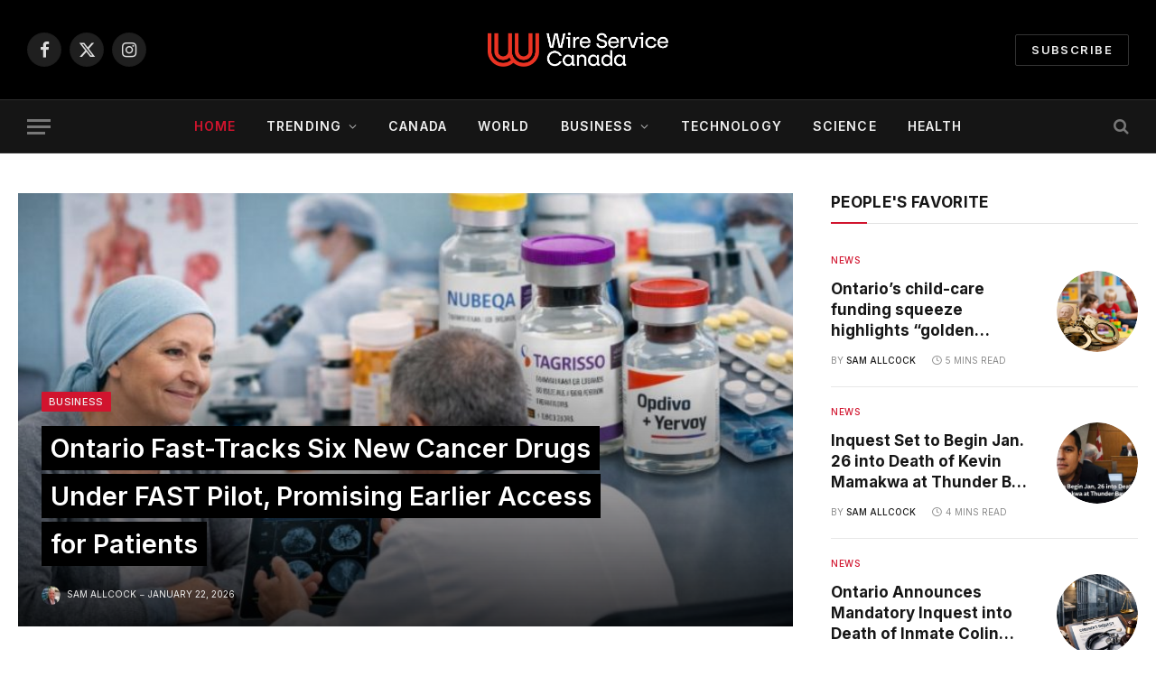

--- FILE ---
content_type: text/html; charset=UTF-8
request_url: https://www.wireservice.ca/page/4/?module=News&func=display&sid=5426
body_size: 23983
content:
<!DOCTYPE html>
<html lang="en-CA" class="s-light site-s-light">

<head>

	<meta charset="UTF-8" />
	<meta name="viewport" content="width=device-width, initial-scale=1" />
	<meta name='robots' content='index, follow, max-image-preview:large, max-snippet:-1, max-video-preview:-1' />

	<!-- This site is optimized with the Yoast SEO plugin v26.8 - https://yoast.com/product/yoast-seo-wordpress/ -->
	<title>Wire Service Canada - News Agency</title><link rel="preload" as="image" imagesrcset="https://www.wireservice.ca/wp-content/uploads/2026/01/image-2026-01-22T203835.978-768x511.jpg 768w, https://www.wireservice.ca/wp-content/uploads/2026/01/image-2026-01-22T203835.978.jpg 858w" imagesizes="(max-width: 605px) 100vw, 605px" /><link rel="preload" as="font" href="https://www.wireservice.ca/wp-content/themes/smart-mag/css/icons/fonts/ts-icons.woff2?v3.2" type="font/woff2" crossorigin="anonymous" />
	<meta name="description" content="Wire Service Canada is a trusted Canadian news agency delivering timely press releases, breaking news, and media coverage across Canada. Your source for national and local stories." />
	<link rel="canonical" href="https://www.wireservice.ca/" />
	<meta property="og:locale" content="en_US" />
	<meta property="og:type" content="website" />
	<meta property="og:title" content="Wire Service Canada - News Agency" />
	<meta property="og:description" content="Wire Service Canada is a trusted Canadian news agency delivering timely press releases, breaking news, and media coverage across Canada. Your source for national and local stories." />
	<meta property="og:url" content="https://www.wireservice.ca/" />
	<meta property="og:site_name" content="Wire Service Canada" />
	<meta property="article:modified_time" content="2025-10-16T07:05:05+00:00" />
	<meta property="og:image" content="https://www.wireservice.ca/wp-content/uploads/2025/10/Stanislav-Kondrashov-TELF-AG-panels-Bosnia-solar-project.webp" />
	<meta name="twitter:card" content="summary_large_image" />
	<script type="application/ld+json" class="yoast-schema-graph">{"@context":"https://schema.org","@graph":[{"@type":"WebPage","@id":"https://www.wireservice.ca/","url":"https://www.wireservice.ca/","name":"Wire Service Canada - News Agency","isPartOf":{"@id":"https://www.wireservice.ca/#website"},"about":{"@id":"https://www.wireservice.ca/#organization"},"primaryImageOfPage":{"@id":"https://www.wireservice.ca/#primaryimage"},"image":{"@id":"https://www.wireservice.ca/#primaryimage"},"thumbnailUrl":"https://www.wireservice.ca/wp-content/uploads/2025/10/Stanislav-Kondrashov-TELF-AG-panels-Bosnia-solar-project.webp","datePublished":"2024-01-23T14:37:31+00:00","dateModified":"2025-10-16T07:05:05+00:00","description":"Wire Service Canada is a trusted Canadian news agency delivering timely press releases, breaking news, and media coverage across Canada. Your source for national and local stories.","breadcrumb":{"@id":"https://www.wireservice.ca/#breadcrumb"},"inLanguage":"en-CA","potentialAction":[{"@type":"ReadAction","target":["https://www.wireservice.ca/"]}]},{"@type":"ImageObject","inLanguage":"en-CA","@id":"https://www.wireservice.ca/#primaryimage","url":"https://www.wireservice.ca/wp-content/uploads/2025/10/Stanislav-Kondrashov-TELF-AG-panels-Bosnia-solar-project.webp","contentUrl":"https://www.wireservice.ca/wp-content/uploads/2025/10/Stanislav-Kondrashov-TELF-AG-panels-Bosnia-solar-project.webp"},{"@type":"BreadcrumbList","@id":"https://www.wireservice.ca/#breadcrumb","itemListElement":[{"@type":"ListItem","position":1,"name":"Home"}]},{"@type":"WebSite","@id":"https://www.wireservice.ca/#website","url":"https://www.wireservice.ca/","name":"Wire Service Canada","description":"Complete Canadian News World","publisher":{"@id":"https://www.wireservice.ca/#organization"},"potentialAction":[{"@type":"SearchAction","target":{"@type":"EntryPoint","urlTemplate":"https://www.wireservice.ca/?s={search_term_string}"},"query-input":{"@type":"PropertyValueSpecification","valueRequired":true,"valueName":"search_term_string"}}],"inLanguage":"en-CA"},{"@type":"Organization","@id":"https://www.wireservice.ca/#organization","name":"Wire Service Canada","url":"https://www.wireservice.ca/","logo":{"@type":"ImageObject","inLanguage":"en-CA","@id":"https://www.wireservice.ca/#/schema/logo/image/","url":"https://www.wireservice.ca/wp-content/uploads/2021/10/Wire-Service-Canada-Logo.png","contentUrl":"https://www.wireservice.ca/wp-content/uploads/2021/10/Wire-Service-Canada-Logo.png","width":385,"height":161,"caption":"Wire Service Canada"},"image":{"@id":"https://www.wireservice.ca/#/schema/logo/image/"}}]}</script>
	<!-- / Yoast SEO plugin. -->


<link rel='dns-prefetch' href='//stats.wp.com' />
<link rel='dns-prefetch' href='//fonts.googleapis.com' />
<link rel="alternate" type="application/rss+xml" title="Wire Service Canada &raquo; Feed" href="https://www.wireservice.ca/feed/" />
<link rel="alternate" title="oEmbed (JSON)" type="application/json+oembed" href="https://www.wireservice.ca/wp-json/oembed/1.0/embed?url=https%3A%2F%2Fwww.wireservice.ca%2F" />
<link rel="alternate" title="oEmbed (XML)" type="text/xml+oembed" href="https://www.wireservice.ca/wp-json/oembed/1.0/embed?url=https%3A%2F%2Fwww.wireservice.ca%2F&#038;format=xml" />
<style id='wp-img-auto-sizes-contain-inline-css' type='text/css'>
img:is([sizes=auto i],[sizes^="auto," i]){contain-intrinsic-size:3000px 1500px}
/*# sourceURL=wp-img-auto-sizes-contain-inline-css */
</style>
<style id='wp-emoji-styles-inline-css' type='text/css'>

	img.wp-smiley, img.emoji {
		display: inline !important;
		border: none !important;
		box-shadow: none !important;
		height: 1em !important;
		width: 1em !important;
		margin: 0 0.07em !important;
		vertical-align: -0.1em !important;
		background: none !important;
		padding: 0 !important;
	}
/*# sourceURL=wp-emoji-styles-inline-css */
</style>
<style id='classic-theme-styles-inline-css' type='text/css'>
/*! This file is auto-generated */
.wp-block-button__link{color:#fff;background-color:#32373c;border-radius:9999px;box-shadow:none;text-decoration:none;padding:calc(.667em + 2px) calc(1.333em + 2px);font-size:1.125em}.wp-block-file__button{background:#32373c;color:#fff;text-decoration:none}
/*# sourceURL=/wp-includes/css/classic-themes.min.css */
</style>
<link rel='stylesheet' id='mediaelement-css' href='https://www.wireservice.ca/wp-includes/js/mediaelement/mediaelementplayer-legacy.min.css?ver=4.2.17' type='text/css' media='all' />
<link rel='stylesheet' id='wp-mediaelement-css' href='https://www.wireservice.ca/wp-includes/js/mediaelement/wp-mediaelement.min.css?ver=6.9' type='text/css' media='all' />
<style id='jetpack-sharing-buttons-style-inline-css' type='text/css'>
.jetpack-sharing-buttons__services-list{display:flex;flex-direction:row;flex-wrap:wrap;gap:0;list-style-type:none;margin:5px;padding:0}.jetpack-sharing-buttons__services-list.has-small-icon-size{font-size:12px}.jetpack-sharing-buttons__services-list.has-normal-icon-size{font-size:16px}.jetpack-sharing-buttons__services-list.has-large-icon-size{font-size:24px}.jetpack-sharing-buttons__services-list.has-huge-icon-size{font-size:36px}@media print{.jetpack-sharing-buttons__services-list{display:none!important}}.editor-styles-wrapper .wp-block-jetpack-sharing-buttons{gap:0;padding-inline-start:0}ul.jetpack-sharing-buttons__services-list.has-background{padding:1.25em 2.375em}
/*# sourceURL=https://www.wireservice.ca/wp-content/plugins/jetpack/_inc/blocks/sharing-buttons/view.css */
</style>
<link rel='stylesheet' id='mpp_gutenberg-css' href='https://www.wireservice.ca/wp-content/plugins/metronet-profile-picture/dist/blocks.style.build.css?ver=2.6.3' type='text/css' media='all' />
<style id='global-styles-inline-css' type='text/css'>
:root{--wp--preset--aspect-ratio--square: 1;--wp--preset--aspect-ratio--4-3: 4/3;--wp--preset--aspect-ratio--3-4: 3/4;--wp--preset--aspect-ratio--3-2: 3/2;--wp--preset--aspect-ratio--2-3: 2/3;--wp--preset--aspect-ratio--16-9: 16/9;--wp--preset--aspect-ratio--9-16: 9/16;--wp--preset--color--black: #000000;--wp--preset--color--cyan-bluish-gray: #abb8c3;--wp--preset--color--white: #ffffff;--wp--preset--color--pale-pink: #f78da7;--wp--preset--color--vivid-red: #cf2e2e;--wp--preset--color--luminous-vivid-orange: #ff6900;--wp--preset--color--luminous-vivid-amber: #fcb900;--wp--preset--color--light-green-cyan: #7bdcb5;--wp--preset--color--vivid-green-cyan: #00d084;--wp--preset--color--pale-cyan-blue: #8ed1fc;--wp--preset--color--vivid-cyan-blue: #0693e3;--wp--preset--color--vivid-purple: #9b51e0;--wp--preset--gradient--vivid-cyan-blue-to-vivid-purple: linear-gradient(135deg,rgb(6,147,227) 0%,rgb(155,81,224) 100%);--wp--preset--gradient--light-green-cyan-to-vivid-green-cyan: linear-gradient(135deg,rgb(122,220,180) 0%,rgb(0,208,130) 100%);--wp--preset--gradient--luminous-vivid-amber-to-luminous-vivid-orange: linear-gradient(135deg,rgb(252,185,0) 0%,rgb(255,105,0) 100%);--wp--preset--gradient--luminous-vivid-orange-to-vivid-red: linear-gradient(135deg,rgb(255,105,0) 0%,rgb(207,46,46) 100%);--wp--preset--gradient--very-light-gray-to-cyan-bluish-gray: linear-gradient(135deg,rgb(238,238,238) 0%,rgb(169,184,195) 100%);--wp--preset--gradient--cool-to-warm-spectrum: linear-gradient(135deg,rgb(74,234,220) 0%,rgb(151,120,209) 20%,rgb(207,42,186) 40%,rgb(238,44,130) 60%,rgb(251,105,98) 80%,rgb(254,248,76) 100%);--wp--preset--gradient--blush-light-purple: linear-gradient(135deg,rgb(255,206,236) 0%,rgb(152,150,240) 100%);--wp--preset--gradient--blush-bordeaux: linear-gradient(135deg,rgb(254,205,165) 0%,rgb(254,45,45) 50%,rgb(107,0,62) 100%);--wp--preset--gradient--luminous-dusk: linear-gradient(135deg,rgb(255,203,112) 0%,rgb(199,81,192) 50%,rgb(65,88,208) 100%);--wp--preset--gradient--pale-ocean: linear-gradient(135deg,rgb(255,245,203) 0%,rgb(182,227,212) 50%,rgb(51,167,181) 100%);--wp--preset--gradient--electric-grass: linear-gradient(135deg,rgb(202,248,128) 0%,rgb(113,206,126) 100%);--wp--preset--gradient--midnight: linear-gradient(135deg,rgb(2,3,129) 0%,rgb(40,116,252) 100%);--wp--preset--font-size--small: 13px;--wp--preset--font-size--medium: 20px;--wp--preset--font-size--large: 36px;--wp--preset--font-size--x-large: 42px;--wp--preset--spacing--20: 0.44rem;--wp--preset--spacing--30: 0.67rem;--wp--preset--spacing--40: 1rem;--wp--preset--spacing--50: 1.5rem;--wp--preset--spacing--60: 2.25rem;--wp--preset--spacing--70: 3.38rem;--wp--preset--spacing--80: 5.06rem;--wp--preset--shadow--natural: 6px 6px 9px rgba(0, 0, 0, 0.2);--wp--preset--shadow--deep: 12px 12px 50px rgba(0, 0, 0, 0.4);--wp--preset--shadow--sharp: 6px 6px 0px rgba(0, 0, 0, 0.2);--wp--preset--shadow--outlined: 6px 6px 0px -3px rgb(255, 255, 255), 6px 6px rgb(0, 0, 0);--wp--preset--shadow--crisp: 6px 6px 0px rgb(0, 0, 0);}:where(.is-layout-flex){gap: 0.5em;}:where(.is-layout-grid){gap: 0.5em;}body .is-layout-flex{display: flex;}.is-layout-flex{flex-wrap: wrap;align-items: center;}.is-layout-flex > :is(*, div){margin: 0;}body .is-layout-grid{display: grid;}.is-layout-grid > :is(*, div){margin: 0;}:where(.wp-block-columns.is-layout-flex){gap: 2em;}:where(.wp-block-columns.is-layout-grid){gap: 2em;}:where(.wp-block-post-template.is-layout-flex){gap: 1.25em;}:where(.wp-block-post-template.is-layout-grid){gap: 1.25em;}.has-black-color{color: var(--wp--preset--color--black) !important;}.has-cyan-bluish-gray-color{color: var(--wp--preset--color--cyan-bluish-gray) !important;}.has-white-color{color: var(--wp--preset--color--white) !important;}.has-pale-pink-color{color: var(--wp--preset--color--pale-pink) !important;}.has-vivid-red-color{color: var(--wp--preset--color--vivid-red) !important;}.has-luminous-vivid-orange-color{color: var(--wp--preset--color--luminous-vivid-orange) !important;}.has-luminous-vivid-amber-color{color: var(--wp--preset--color--luminous-vivid-amber) !important;}.has-light-green-cyan-color{color: var(--wp--preset--color--light-green-cyan) !important;}.has-vivid-green-cyan-color{color: var(--wp--preset--color--vivid-green-cyan) !important;}.has-pale-cyan-blue-color{color: var(--wp--preset--color--pale-cyan-blue) !important;}.has-vivid-cyan-blue-color{color: var(--wp--preset--color--vivid-cyan-blue) !important;}.has-vivid-purple-color{color: var(--wp--preset--color--vivid-purple) !important;}.has-black-background-color{background-color: var(--wp--preset--color--black) !important;}.has-cyan-bluish-gray-background-color{background-color: var(--wp--preset--color--cyan-bluish-gray) !important;}.has-white-background-color{background-color: var(--wp--preset--color--white) !important;}.has-pale-pink-background-color{background-color: var(--wp--preset--color--pale-pink) !important;}.has-vivid-red-background-color{background-color: var(--wp--preset--color--vivid-red) !important;}.has-luminous-vivid-orange-background-color{background-color: var(--wp--preset--color--luminous-vivid-orange) !important;}.has-luminous-vivid-amber-background-color{background-color: var(--wp--preset--color--luminous-vivid-amber) !important;}.has-light-green-cyan-background-color{background-color: var(--wp--preset--color--light-green-cyan) !important;}.has-vivid-green-cyan-background-color{background-color: var(--wp--preset--color--vivid-green-cyan) !important;}.has-pale-cyan-blue-background-color{background-color: var(--wp--preset--color--pale-cyan-blue) !important;}.has-vivid-cyan-blue-background-color{background-color: var(--wp--preset--color--vivid-cyan-blue) !important;}.has-vivid-purple-background-color{background-color: var(--wp--preset--color--vivid-purple) !important;}.has-black-border-color{border-color: var(--wp--preset--color--black) !important;}.has-cyan-bluish-gray-border-color{border-color: var(--wp--preset--color--cyan-bluish-gray) !important;}.has-white-border-color{border-color: var(--wp--preset--color--white) !important;}.has-pale-pink-border-color{border-color: var(--wp--preset--color--pale-pink) !important;}.has-vivid-red-border-color{border-color: var(--wp--preset--color--vivid-red) !important;}.has-luminous-vivid-orange-border-color{border-color: var(--wp--preset--color--luminous-vivid-orange) !important;}.has-luminous-vivid-amber-border-color{border-color: var(--wp--preset--color--luminous-vivid-amber) !important;}.has-light-green-cyan-border-color{border-color: var(--wp--preset--color--light-green-cyan) !important;}.has-vivid-green-cyan-border-color{border-color: var(--wp--preset--color--vivid-green-cyan) !important;}.has-pale-cyan-blue-border-color{border-color: var(--wp--preset--color--pale-cyan-blue) !important;}.has-vivid-cyan-blue-border-color{border-color: var(--wp--preset--color--vivid-cyan-blue) !important;}.has-vivid-purple-border-color{border-color: var(--wp--preset--color--vivid-purple) !important;}.has-vivid-cyan-blue-to-vivid-purple-gradient-background{background: var(--wp--preset--gradient--vivid-cyan-blue-to-vivid-purple) !important;}.has-light-green-cyan-to-vivid-green-cyan-gradient-background{background: var(--wp--preset--gradient--light-green-cyan-to-vivid-green-cyan) !important;}.has-luminous-vivid-amber-to-luminous-vivid-orange-gradient-background{background: var(--wp--preset--gradient--luminous-vivid-amber-to-luminous-vivid-orange) !important;}.has-luminous-vivid-orange-to-vivid-red-gradient-background{background: var(--wp--preset--gradient--luminous-vivid-orange-to-vivid-red) !important;}.has-very-light-gray-to-cyan-bluish-gray-gradient-background{background: var(--wp--preset--gradient--very-light-gray-to-cyan-bluish-gray) !important;}.has-cool-to-warm-spectrum-gradient-background{background: var(--wp--preset--gradient--cool-to-warm-spectrum) !important;}.has-blush-light-purple-gradient-background{background: var(--wp--preset--gradient--blush-light-purple) !important;}.has-blush-bordeaux-gradient-background{background: var(--wp--preset--gradient--blush-bordeaux) !important;}.has-luminous-dusk-gradient-background{background: var(--wp--preset--gradient--luminous-dusk) !important;}.has-pale-ocean-gradient-background{background: var(--wp--preset--gradient--pale-ocean) !important;}.has-electric-grass-gradient-background{background: var(--wp--preset--gradient--electric-grass) !important;}.has-midnight-gradient-background{background: var(--wp--preset--gradient--midnight) !important;}.has-small-font-size{font-size: var(--wp--preset--font-size--small) !important;}.has-medium-font-size{font-size: var(--wp--preset--font-size--medium) !important;}.has-large-font-size{font-size: var(--wp--preset--font-size--large) !important;}.has-x-large-font-size{font-size: var(--wp--preset--font-size--x-large) !important;}
:where(.wp-block-post-template.is-layout-flex){gap: 1.25em;}:where(.wp-block-post-template.is-layout-grid){gap: 1.25em;}
:where(.wp-block-term-template.is-layout-flex){gap: 1.25em;}:where(.wp-block-term-template.is-layout-grid){gap: 1.25em;}
:where(.wp-block-columns.is-layout-flex){gap: 2em;}:where(.wp-block-columns.is-layout-grid){gap: 2em;}
:root :where(.wp-block-pullquote){font-size: 1.5em;line-height: 1.6;}
/*# sourceURL=global-styles-inline-css */
</style>
<link rel='stylesheet' id='dashicons-css' href='https://www.wireservice.ca/wp-includes/css/dashicons.min.css?ver=6.9' type='text/css' media='all' />
<link rel='stylesheet' id='admin-bar-css' href='https://www.wireservice.ca/wp-includes/css/admin-bar.min.css?ver=6.9' type='text/css' media='all' />
<style id='admin-bar-inline-css' type='text/css'>

    /* Hide CanvasJS credits for P404 charts specifically */
    #p404RedirectChart .canvasjs-chart-credit {
        display: none !important;
    }
    
    #p404RedirectChart canvas {
        border-radius: 6px;
    }

    .p404-redirect-adminbar-weekly-title {
        font-weight: bold;
        font-size: 14px;
        color: #fff;
        margin-bottom: 6px;
    }

    #wpadminbar #wp-admin-bar-p404_free_top_button .ab-icon:before {
        content: "\f103";
        color: #dc3545;
        top: 3px;
    }
    
    #wp-admin-bar-p404_free_top_button .ab-item {
        min-width: 80px !important;
        padding: 0px !important;
    }
    
    /* Ensure proper positioning and z-index for P404 dropdown */
    .p404-redirect-adminbar-dropdown-wrap { 
        min-width: 0; 
        padding: 0;
        position: static !important;
    }
    
    #wpadminbar #wp-admin-bar-p404_free_top_button_dropdown {
        position: static !important;
    }
    
    #wpadminbar #wp-admin-bar-p404_free_top_button_dropdown .ab-item {
        padding: 0 !important;
        margin: 0 !important;
    }
    
    .p404-redirect-dropdown-container {
        min-width: 340px;
        padding: 18px 18px 12px 18px;
        background: #23282d !important;
        color: #fff;
        border-radius: 12px;
        box-shadow: 0 8px 32px rgba(0,0,0,0.25);
        margin-top: 10px;
        position: relative !important;
        z-index: 999999 !important;
        display: block !important;
        border: 1px solid #444;
    }
    
    /* Ensure P404 dropdown appears on hover */
    #wpadminbar #wp-admin-bar-p404_free_top_button .p404-redirect-dropdown-container { 
        display: none !important;
    }
    
    #wpadminbar #wp-admin-bar-p404_free_top_button:hover .p404-redirect-dropdown-container { 
        display: block !important;
    }
    
    #wpadminbar #wp-admin-bar-p404_free_top_button:hover #wp-admin-bar-p404_free_top_button_dropdown .p404-redirect-dropdown-container {
        display: block !important;
    }
    
    .p404-redirect-card {
        background: #2c3338;
        border-radius: 8px;
        padding: 18px 18px 12px 18px;
        box-shadow: 0 2px 8px rgba(0,0,0,0.07);
        display: flex;
        flex-direction: column;
        align-items: flex-start;
        border: 1px solid #444;
    }
    
    .p404-redirect-btn {
        display: inline-block;
        background: #dc3545;
        color: #fff !important;
        font-weight: bold;
        padding: 5px 22px;
        border-radius: 8px;
        text-decoration: none;
        font-size: 17px;
        transition: background 0.2s, box-shadow 0.2s;
        margin-top: 8px;
        box-shadow: 0 2px 8px rgba(220,53,69,0.15);
        text-align: center;
        line-height: 1.6;
    }
    
    .p404-redirect-btn:hover {
        background: #c82333;
        color: #fff !important;
        box-shadow: 0 4px 16px rgba(220,53,69,0.25);
    }
    
    /* Prevent conflicts with other admin bar dropdowns */
    #wpadminbar .ab-top-menu > li:hover > .ab-item,
    #wpadminbar .ab-top-menu > li.hover > .ab-item {
        z-index: auto;
    }
    
    #wpadminbar #wp-admin-bar-p404_free_top_button:hover > .ab-item {
        z-index: 999998 !important;
    }
    
/*# sourceURL=admin-bar-inline-css */
</style>
<link rel='stylesheet' id='contact-form-7-css' href='https://www.wireservice.ca/wp-content/plugins/contact-form-7/includes/css/styles.css?ver=6.1.4' type='text/css' media='all' />
<link rel='stylesheet' id='elementor-frontend-css' href='https://www.wireservice.ca/wp-content/plugins/elementor/assets/css/frontend.min.css?ver=3.34.1' type='text/css' media='all' />
<link rel='stylesheet' id='elementor-post-28585-css' href='https://www.wireservice.ca/wp-content/uploads/elementor/css/post-28585.css?ver=1769064551' type='text/css' media='all' />
<link rel='stylesheet' id='swiper-css' href='https://www.wireservice.ca/wp-content/plugins/elementor/assets/lib/swiper/v8/css/swiper.min.css?ver=8.4.5' type='text/css' media='all' />
<link rel='stylesheet' id='e-swiper-css' href='https://www.wireservice.ca/wp-content/plugins/elementor/assets/css/conditionals/e-swiper.min.css?ver=3.34.1' type='text/css' media='all' />
<link rel='stylesheet' id='widget-divider-css' href='https://www.wireservice.ca/wp-content/plugins/elementor/assets/css/widget-divider.min.css?ver=3.34.1' type='text/css' media='all' />
<link rel='stylesheet' id='elementor-post-27958-css' href='https://www.wireservice.ca/wp-content/uploads/elementor/css/post-27958.css?ver=1769064551' type='text/css' media='all' />
<link rel='stylesheet' id='elementor-post-43082-css' href='https://www.wireservice.ca/wp-content/uploads/elementor/css/post-43082.css?ver=1769064551' type='text/css' media='all' />
<link rel='stylesheet' id='smartmag-core-css' href='https://www.wireservice.ca/wp-content/themes/smart-mag/style.css?ver=10.3.0' type='text/css' media='all' />
<style id='smartmag-core-inline-css' type='text/css'>
:root { --c-main: #d1142e;
--c-main-rgb: 209,20,46;
--text-font: "Inter", system-ui, -apple-system, "Segoe UI", Arial, sans-serif;
--body-font: "Inter", system-ui, -apple-system, "Segoe UI", Arial, sans-serif;
--title-size-xs: 15px;
--title-size-s: 17px;
--title-fw-bold: 600;
--main-width: 1240px;
--c-excerpts: #111111;
--excerpt-size: 14px; }
.s-dark body { background-color: #0f0f1c; }
.post-meta .meta-item, .post-meta .text-in { font-size: 10px; text-transform: uppercase; }
.post-meta { --p-meta-sep: "\2013"; }
.block-head-c .heading { letter-spacing: 0.02em; }
.block-head-e2 .heading { font-weight: 600; color: var(--c-main); }
.block-head-f { --c-line: #0a0a0a; }
.s-dark .block-head-f { --c-line: #636363; }
.block-head-f .heading { color: #0a0a0a; }
.s-dark .block-head-f .heading { color: #ededed; }
.entry-content { font-weight: normal; }
.site-s-light .entry-content { color: #161616; }
.s-dark .entry-content { color: #f2f2f2; }
.s-dark .spc-newsletter-c { background-color: #14181f; }
.a-wrap-2:not(._) { margin-top: 0px; }
@media (min-width: 1200px) { .loop-list .post-title { font-size: 22px; } }


/*# sourceURL=smartmag-core-inline-css */
</style>
<link rel='stylesheet' id='smartmag-magnific-popup-css' href='https://www.wireservice.ca/wp-content/themes/smart-mag/css/lightbox.css?ver=10.3.0' type='text/css' media='all' />
<link rel='stylesheet' id='smartmag-icons-css' href='https://www.wireservice.ca/wp-content/themes/smart-mag/css/icons/icons.css?ver=10.3.0' type='text/css' media='all' />
<link rel='stylesheet' id='smartmag-gfonts-custom-css' href='https://fonts.googleapis.com/css?family=Inter%3A400%2C500%2C600%2C700&#038;display=swap' type='text/css' media='all' />
<script type="text/javascript" id="smartmag-lazy-inline-js-after">
/* <![CDATA[ */
/**
 * @copyright ThemeSphere
 * @preserve
 */
var BunyadLazy={};BunyadLazy.load=function(){function a(e,n){var t={};e.dataset.bgset&&e.dataset.sizes?(t.sizes=e.dataset.sizes,t.srcset=e.dataset.bgset):t.src=e.dataset.bgsrc,function(t){var a=t.dataset.ratio;if(0<a){const e=t.parentElement;if(e.classList.contains("media-ratio")){const n=e.style;n.getPropertyValue("--a-ratio")||(n.paddingBottom=100/a+"%")}}}(e);var a,o=document.createElement("img");for(a in o.onload=function(){var t="url('"+(o.currentSrc||o.src)+"')",a=e.style;a.backgroundImage!==t&&requestAnimationFrame(()=>{a.backgroundImage=t,n&&n()}),o.onload=null,o.onerror=null,o=null},o.onerror=o.onload,t)o.setAttribute(a,t[a]);o&&o.complete&&0<o.naturalWidth&&o.onload&&o.onload()}function e(t){t.dataset.loaded||a(t,()=>{document.dispatchEvent(new Event("lazyloaded")),t.dataset.loaded=1})}function n(t){"complete"===document.readyState?t():window.addEventListener("load",t)}return{initEarly:function(){var t,a=()=>{document.querySelectorAll(".img.bg-cover:not(.lazyload)").forEach(e)};"complete"!==document.readyState?(t=setInterval(a,150),n(()=>{a(),clearInterval(t)})):a()},callOnLoad:n,initBgImages:function(t){t&&n(()=>{document.querySelectorAll(".img.bg-cover").forEach(e)})},bgLoad:a}}(),BunyadLazy.load.initEarly();
//# sourceURL=smartmag-lazy-inline-js-after
/* ]]> */
</script>
<script type="text/javascript" src="https://www.wireservice.ca/wp-includes/js/jquery/jquery.min.js?ver=3.7.1" id="jquery-core-js"></script>
<script type="text/javascript" src="https://www.wireservice.ca/wp-includes/js/jquery/jquery-migrate.min.js?ver=3.4.1" id="jquery-migrate-js"></script>
<script type="text/javascript" id="jquery-js-after">
/* <![CDATA[ */
jQuery(document).ready(function() {
	jQuery(".1acb344c00b3e57d12606918d0b68ac0").click(function() {
		jQuery.post(
			"https://www.wireservice.ca/wp-admin/admin-ajax.php", {
				"action": "quick_adsense_onpost_ad_click",
				"quick_adsense_onpost_ad_index": jQuery(this).attr("data-index"),
				"quick_adsense_nonce": "215bbfbb78",
			}, function(response) { }
		);
	});
});

//# sourceURL=jquery-js-after
/* ]]> */
</script>
<link rel="https://api.w.org/" href="https://www.wireservice.ca/wp-json/" /><link rel="alternate" title="JSON" type="application/json" href="https://www.wireservice.ca/wp-json/wp/v2/pages/27958" /><link rel="EditURI" type="application/rsd+xml" title="RSD" href="https://www.wireservice.ca/xmlrpc.php?rsd" />
<meta name="generator" content="WordPress 6.9" />
<link rel='shortlink' href='https://www.wireservice.ca/' />
	<style>img#wpstats{display:none}</style>
		
		<script>
		var BunyadSchemeKey = 'bunyad-scheme';
		(() => {
			const d = document.documentElement;
			const c = d.classList;
			var scheme = localStorage.getItem(BunyadSchemeKey);
			
			if (scheme) {
				d.dataset.origClass = c;
				scheme === 'dark' ? c.remove('s-light', 'site-s-light') : c.remove('s-dark', 'site-s-dark');
				c.add('site-s-' + scheme, 's-' + scheme);
			}
		})();
		</script>
		<meta name="generator" content="Elementor 3.34.1; features: e_font_icon_svg, additional_custom_breakpoints; settings: css_print_method-external, google_font-enabled, font_display-swap">
			<style>
				.e-con.e-parent:nth-of-type(n+4):not(.e-lazyloaded):not(.e-no-lazyload),
				.e-con.e-parent:nth-of-type(n+4):not(.e-lazyloaded):not(.e-no-lazyload) * {
					background-image: none !important;
				}
				@media screen and (max-height: 1024px) {
					.e-con.e-parent:nth-of-type(n+3):not(.e-lazyloaded):not(.e-no-lazyload),
					.e-con.e-parent:nth-of-type(n+3):not(.e-lazyloaded):not(.e-no-lazyload) * {
						background-image: none !important;
					}
				}
				@media screen and (max-height: 640px) {
					.e-con.e-parent:nth-of-type(n+2):not(.e-lazyloaded):not(.e-no-lazyload),
					.e-con.e-parent:nth-of-type(n+2):not(.e-lazyloaded):not(.e-no-lazyload) * {
						background-image: none !important;
					}
				}
			</style>
			<link rel="icon" href="https://www.wireservice.ca/wp-content/uploads/2025/08/cropped-fav-32x32.png" sizes="32x32" />
<link rel="icon" href="https://www.wireservice.ca/wp-content/uploads/2025/08/cropped-fav-192x192.png" sizes="192x192" />
<link rel="apple-touch-icon" href="https://www.wireservice.ca/wp-content/uploads/2025/08/cropped-fav-180x180.png" />
<meta name="msapplication-TileImage" content="https://www.wireservice.ca/wp-content/uploads/2025/08/cropped-fav-270x270.png" />
		<style type="text/css" id="wp-custom-css">
			.logo-image{
	width: 200px !important;
}		</style>
		

</head>

<body class="home paged wp-singular page-template page-template-elementor_header_footer page page-id-27958 wp-custom-logo paged-4 page-paged-4 wp-theme-smart-mag right-sidebar has-lb has-lb-sm ts-img-hov-fade layout-normal elementor-default elementor-template-full-width elementor-kit-28585 elementor-page elementor-page-27958">



<div class="main-wrap">

	
<div class="off-canvas-backdrop"></div>
<div class="mobile-menu-container off-canvas s-dark" id="off-canvas">

	<div class="off-canvas-head">
		<a href="#" class="close">
			<span class="visuallyhidden">Close Menu</span>
			<i class="tsi tsi-times"></i>
		</a>

		<div class="ts-logo">
					</div>
	</div>

	<div class="off-canvas-content">

					<ul class="mobile-menu"></ul>
		
		
		
		<div class="spc-social-block spc-social spc-social-b smart-head-social">
		
			
				<a href="#" class="link service s-facebook" target="_blank" rel="nofollow noopener">
					<i class="icon tsi tsi-facebook"></i>					<span class="visuallyhidden">Facebook</span>
				</a>
									
			
				<a href="#" class="link service s-twitter" target="_blank" rel="nofollow noopener">
					<i class="icon tsi tsi-twitter"></i>					<span class="visuallyhidden">X (Twitter)</span>
				</a>
									
			
				<a href="#" class="link service s-instagram" target="_blank" rel="nofollow noopener">
					<i class="icon tsi tsi-instagram"></i>					<span class="visuallyhidden">Instagram</span>
				</a>
									
			
		</div>

		
	</div>

</div>
<div class="smart-head smart-head-b smart-head-main" id="smart-head" data-sticky="auto" data-sticky-type="smart" data-sticky-full>
	
	<div class="smart-head-row smart-head-mid smart-head-row-3 s-dark smart-head-row-full">

		<div class="inner wrap">

							
				<div class="items items-left ">
				
		<div class="spc-social-block spc-social spc-social-b smart-head-social">
		
			
				<a href="#" class="link service s-facebook" target="_blank" rel="nofollow noopener">
					<i class="icon tsi tsi-facebook"></i>					<span class="visuallyhidden">Facebook</span>
				</a>
									
			
				<a href="#" class="link service s-twitter" target="_blank" rel="nofollow noopener">
					<i class="icon tsi tsi-twitter"></i>					<span class="visuallyhidden">X (Twitter)</span>
				</a>
									
			
				<a href="#" class="link service s-instagram" target="_blank" rel="nofollow noopener">
					<i class="icon tsi tsi-instagram"></i>					<span class="visuallyhidden">Instagram</span>
				</a>
									
			
		</div>

						</div>

							
				<div class="items items-center ">
					<a href="https://www.wireservice.ca/" title="Wire Service Canada" rel="home" class="logo-link ts-logo logo-is-image">
		<h1>
			
				
					<img fetchpriority="high" src="https://www.wireservice.ca/wp-content/uploads/2025/08/logo_light.png" class="logo-image logo-image-dark" alt="Wire Service Canada" width="749" height="145"/><img src="https://www.wireservice.ca/wp-content/uploads/2025/08/logo_light.png" class="logo-image" alt="Wire Service Canada" srcset="https://www.wireservice.ca/wp-content/uploads/2025/08/logo_light.png ,https://www.wireservice.ca/wp-content/uploads/2025/08/logo.png 2x" width="749" height="145"/>
									 
					</h1>
	</a>				</div>

							
				<div class="items items-right ">
				
	<a href="https://news.google.com/publications/CAAqKQgKIiNDQklTRkFnTWFoQUtEbmRwY21WelpYSjJhV05sTG1OaEtBQVAB?hl=en-IN&#038;gl=IN&#038;ceid=IN%3Aen" class="ts-button ts-button-alt ts-button1">
		Subscribe	</a>
				</div>

						
		</div>
	</div>

	
	<div class="smart-head-row smart-head-bot smart-head-row-3 s-dark has-center-nav smart-head-row-full">

		<div class="inner wrap">

							
				<div class="items items-left ">
				
<button class="offcanvas-toggle has-icon" type="button" aria-label="Menu">
	<span class="hamburger-icon hamburger-icon-a">
		<span class="inner"></span>
	</span>
</button>				</div>

							
				<div class="items items-center ">
					<div class="nav-wrap">
		<nav class="navigation navigation-main nav-hov-a">
			<ul id="menu-primary-menu" class="menu"><li id="menu-item-530" class="menu-item menu-item-type-custom menu-item-object-custom current-menu-item menu-item-home menu-item-530"><a href="https://www.wireservice.ca">Home</a></li>
<li id="menu-item-43103" class="menu-item menu-item-type-taxonomy menu-item-object-category menu-item-has-children menu-cat-1 menu-item-43103"><a href="https://www.wireservice.ca/trending/">Trending</a>
<ul class="sub-menu">
	<li id="menu-item-28733" class="menu-item menu-item-type-taxonomy menu-item-object-category menu-cat-24 menu-item-28733"><a href="https://www.wireservice.ca/entertainment/">Entertainment</a></li>
	<li id="menu-item-28735" class="menu-item menu-item-type-taxonomy menu-item-object-category menu-cat-49 menu-item-28735"><a href="https://www.wireservice.ca/lifestyle/">Lifestyle</a></li>
	<li id="menu-item-28737" class="menu-item menu-item-type-taxonomy menu-item-object-category menu-cat-23 menu-item-28737"><a href="https://www.wireservice.ca/news/sport/">Sports</a></li>
</ul>
</li>
<li id="menu-item-43102" class="menu-item menu-item-type-taxonomy menu-item-object-category menu-cat-51 menu-item-43102"><a href="https://www.wireservice.ca/canada/">Canada</a></li>
<li id="menu-item-28740" class="menu-item menu-item-type-taxonomy menu-item-object-category menu-cat-25 menu-item-28740"><a href="https://www.wireservice.ca/news/world/">World</a></li>
<li id="menu-item-28730" class="menu-item menu-item-type-taxonomy menu-item-object-category menu-item-has-children menu-cat-37 menu-item-28730"><a href="https://www.wireservice.ca/business/">Business</a>
<ul class="sub-menu">
	<li id="menu-item-28731" class="menu-item menu-item-type-taxonomy menu-item-object-category menu-cat-20 menu-item-28731"><a href="https://www.wireservice.ca/business/economy/">Finance</a></li>
</ul>
</li>
<li id="menu-item-28732" class="menu-item menu-item-type-taxonomy menu-item-object-category menu-cat-22 menu-item-28732"><a href="https://www.wireservice.ca/business/tech/">Technology</a></li>
<li id="menu-item-28741" class="menu-item menu-item-type-taxonomy menu-item-object-category menu-cat-21 menu-item-28741"><a href="https://www.wireservice.ca/science/">Science</a></li>
<li id="menu-item-28738" class="menu-item menu-item-type-taxonomy menu-item-object-category menu-cat-45 menu-item-28738"><a href="https://www.wireservice.ca/news/travel/">Health</a></li>
</ul>		</nav>
	</div>
				</div>

							
				<div class="items items-right ">
				

	<a href="#" class="search-icon has-icon-only is-icon" title="Search">
		<i class="tsi tsi-search"></i>
	</a>

				</div>

						
		</div>
	</div>

	</div>
<div class="smart-head smart-head-a smart-head-mobile" id="smart-head-mobile" data-sticky="mid" data-sticky-type="smart" data-sticky-full>
	
	<div class="smart-head-row smart-head-mid smart-head-row-3 s-dark smart-head-row-full">

		<div class="inner wrap">

							
				<div class="items items-left ">
				
<button class="offcanvas-toggle has-icon" type="button" aria-label="Menu">
	<span class="hamburger-icon hamburger-icon-a">
		<span class="inner"></span>
	</span>
</button>				</div>

							
				<div class="items items-center ">
					<a href="https://www.wireservice.ca/" title="Wire Service Canada" rel="home" class="logo-link ts-logo logo-is-image">
		<span>
			
				
					<img fetchpriority="high" src="https://www.wireservice.ca/wp-content/uploads/2025/08/logo_light.png" class="logo-image logo-image-dark" alt="Wire Service Canada" width="749" height="145"/><img src="https://www.wireservice.ca/wp-content/uploads/2025/08/logo_light.png" class="logo-image" alt="Wire Service Canada" srcset="https://www.wireservice.ca/wp-content/uploads/2025/08/logo_light.png ,https://www.wireservice.ca/wp-content/uploads/2025/08/logo.png 2x" width="749" height="145"/>
									 
					</span>
	</a>				</div>

							
				<div class="items items-right ">
				

	<a href="#" class="search-icon has-icon-only is-icon" title="Search">
		<i class="tsi tsi-search"></i>
	</a>

				</div>

						
		</div>
	</div>

	</div>
		<div data-elementor-type="wp-page" data-elementor-id="27958" class="elementor elementor-27958">
						<section class="elementor-section elementor-top-section elementor-element elementor-element-ee39836 elementor-section-boxed elementor-section-height-default elementor-section-height-default" data-id="ee39836" data-element_type="section">
						<div class="elementor-container elementor-column-gap-no">
					<div class="elementor-column elementor-col-50 elementor-top-column elementor-element elementor-element-1560b39a" data-id="1560b39a" data-element_type="column">
			<div class="elementor-widget-wrap elementor-element-populated">
						<div class="elementor-element elementor-element-516615eb elementor-widget elementor-widget-smartmag-featgrid" data-id="516615eb" data-element_type="widget" data-widget_type="smartmag-featgrid.default">
				<div class="elementor-widget-container">
							<section class="block-wrap block-feat-grid block-sc mb-none" data-id="1">

				
			<div class="block-content">
					
<section class="feat-grid feat-grid-eq1 static feat-grid-height feat-grid-equals">

	<div class="slides" data-parallax>
	
	
					
							
				<div class="item item-main item-large item-1 pos-bot">

					
<article class="l-post grid-overlay grid-overlay-a hover-zoom l-post-title-bg">

	
			<div class="media">

		
			<a href="https://www.wireservice.ca/ontario-fast-tracks-six-new-cancer-drugs-under-fast-pilot-promising-earlier-access-for-patients/" class="image-link" title="Ontario Fast-Tracks Six New Cancer Drugs Under FAST Pilot, Promising Earlier Access for Patients"><span data-bgsrc="https://www.wireservice.ca/wp-content/uploads/2026/01/image-2026-01-22T203835.978-768x511.jpg" class="img bg-cover wp-post-image attachment-bunyad-feat-grid-lg size-bunyad-feat-grid-lg no-lazy skip-lazy" data-bgset="https://www.wireservice.ca/wp-content/uploads/2026/01/image-2026-01-22T203835.978-768x511.jpg 768w, https://www.wireservice.ca/wp-content/uploads/2026/01/image-2026-01-22T203835.978.jpg 858w" data-sizes="(max-width: 605px) 100vw, 605px" data-ratio="1.5026269702277"></span></a>			
			
			
			
		
		</div>
	

			<div class="content-wrap">
	
		<div class="content">

			<div class="post-meta post-meta-a meta-contrast has-below"><div class="post-meta-items meta-above"><span class="meta-item cat-labels">
						
						<a href="https://www.wireservice.ca/business/" class="category term-color-37" rel="category" tabindex="-1">Business</a>
					</span>
					</div><h2 class="is-title post-title"><a href="https://www.wireservice.ca/ontario-fast-tracks-six-new-cancer-drugs-under-fast-pilot-promising-earlier-access-for-patients/">Ontario Fast-Tracks Six New Cancer Drugs Under FAST Pilot, Promising Earlier Access for Patients</a></h2><div class="post-meta-items meta-below has-author-img"><span class="meta-item post-author has-img"><img decoding="async" width="21" height="21" src="[data-uri]" class="avatar avatar-21 photo lazyload" alt="Sam Allcock" sizes="(max-width: 21px) 100vw, 21px" data-srcset="https://www.wireservice.ca/wp-content/uploads/2025/08/3c3aba11-df8d-4878-a977-720527e66b10-24x24.jpg 24w, https://www.wireservice.ca/wp-content/uploads/2025/08/3c3aba11-df8d-4878-a977-720527e66b10-150x150.jpg 150w, https://www.wireservice.ca/wp-content/uploads/2025/08/3c3aba11-df8d-4878-a977-720527e66b10-48x48.jpg 48w, https://www.wireservice.ca/wp-content/uploads/2025/08/3c3aba11-df8d-4878-a977-720527e66b10-96x96.jpg 96w, https://www.wireservice.ca/wp-content/uploads/2025/08/3c3aba11-df8d-4878-a977-720527e66b10-300x300.jpg 300w" data-src="https://www.wireservice.ca/wp-content/uploads/2025/08/3c3aba11-df8d-4878-a977-720527e66b10-24x24.jpg" /><a href="https://www.wireservice.ca/author/sam-allcock/" title="Posts by Sam Allcock" rel="author">Sam Allcock</a></span><span class="meta-item date"><span class="date-link"><time class="post-date" datetime="2026-01-22T17:08:57+02:00">January 22, 2026</time></span></span></div></div>			
			
			
		</div>

			</div>
	
</article>
				</div>
							
							
		
		</div>

</section>
			</div>

		</section>
						</div>
				</div>
				<div class="elementor-element elementor-element-18116849 elementor-widget elementor-widget-smartmag-grid" data-id="18116849" data-element_type="widget" data-widget_type="smartmag-grid.default">
				<div class="elementor-widget-container">
							<section class="block-wrap block-grid block-sc mb-none" data-id="2">

				
			<div class="block-content">
					
	<div class="loop loop-grid loop-grid-card grid grid-2 md:grid-2 xs:grid-1">

					
<article class="l-post grid-post grid-card-post">

	
			<div class="media">

		
			<a href="https://www.wireservice.ca/prime-video-sets-july-1-premiere-for-elle-and-orders-second-season-ahead-of-debut/" class="image-link media-ratio ratio-is-custom" title="Prime Video sets July 1 premiere for Elle and orders second season ahead of debut"><span data-bgsrc="https://www.wireservice.ca/wp-content/uploads/2026/01/image-2026-01-22T133709.015-450x298.jpg" class="img bg-cover wp-post-image attachment-bunyad-medium size-bunyad-medium lazyload" data-bgset="https://www.wireservice.ca/wp-content/uploads/2026/01/image-2026-01-22T133709.015-450x298.jpg 450w, https://www.wireservice.ca/wp-content/uploads/2026/01/image-2026-01-22T133709.015-768x508.jpg 768w, https://www.wireservice.ca/wp-content/uploads/2026/01/image-2026-01-22T133709.015.jpg 858w" data-sizes="(max-width: 390px) 100vw, 390px"></span></a>			
			
			
							
				<span class="cat-labels cat-labels-overlay c-overlay p-bot-left">
				<a href="https://www.wireservice.ca/business/" class="category term-color-37" rel="category" tabindex="-1">Business</a>
			</span>
						
			
		
		</div>
	

	
		<div class="content">

			<div class="post-meta post-meta-a has-below"><h2 class="is-title post-title limit-lines l-lines-3"><a href="https://www.wireservice.ca/prime-video-sets-july-1-premiere-for-elle-and-orders-second-season-ahead-of-debut/">Prime Video sets July 1 premiere for Elle and orders second season ahead of debut</a></h2><div class="post-meta-items meta-below"><span class="meta-item post-cat">
						
						<a href="https://www.wireservice.ca/business/" class="category term-color-37" rel="category">Business</a>
					</span>
					<span class="meta-item date"><span class="date-link"><time class="post-date" datetime="2026-01-22T10:07:25+02:00">January 22, 2026</time></span></span></div></div>			
			
			
		</div>

	
</article>					
<article class="l-post grid-post grid-card-post">

	
			<div class="media">

		
			<a href="https://www.wireservice.ca/mosh-the-rock-island-metalfest-returns-to-sooke-in-august-2026-with-anciients-headlining/" class="image-link media-ratio ratio-is-custom" title="Mosh the Rock Island MetalFest returns to Sooke in August 2026 with Anciients headlining"><span data-bgsrc="https://www.wireservice.ca/wp-content/uploads/2026/01/image-2026-01-22T133138.755-450x301.jpg" class="img bg-cover wp-post-image attachment-bunyad-medium size-bunyad-medium lazyload" data-bgset="https://www.wireservice.ca/wp-content/uploads/2026/01/image-2026-01-22T133138.755-450x301.jpg 450w, https://www.wireservice.ca/wp-content/uploads/2026/01/image-2026-01-22T133138.755-768x514.jpg 768w, https://www.wireservice.ca/wp-content/uploads/2026/01/image-2026-01-22T133138.755.jpg 855w" data-sizes="(max-width: 390px) 100vw, 390px"></span></a>			
			
			
							
				<span class="cat-labels cat-labels-overlay c-overlay p-bot-left">
				<a href="https://www.wireservice.ca/business/" class="category term-color-37" rel="category" tabindex="-1">Business</a>
			</span>
						
			
		
		</div>
	

	
		<div class="content">

			<div class="post-meta post-meta-a has-below"><h2 class="is-title post-title limit-lines l-lines-3"><a href="https://www.wireservice.ca/mosh-the-rock-island-metalfest-returns-to-sooke-in-august-2026-with-anciients-headlining/">Mosh the Rock Island MetalFest returns to Sooke in August 2026 with Anciients headlining</a></h2><div class="post-meta-items meta-below"><span class="meta-item post-cat">
						
						<a href="https://www.wireservice.ca/business/" class="category term-color-37" rel="category">Business</a>
					</span>
					<span class="meta-item date"><span class="date-link"><time class="post-date" datetime="2026-01-22T10:02:03+02:00">January 22, 2026</time></span></span></div></div>			
			
			
		</div>

	
</article>		
	</div>

		
			</div>

		</section>
						</div>
				</div>
					</div>
		</div>
				<div class="elementor-column elementor-col-50 elementor-top-column elementor-element elementor-element-488ec067 ts-sticky-native" data-id="488ec067" data-element_type="column">
			<div class="elementor-widget-wrap elementor-element-populated">
						<div class="elementor-element elementor-element-3bc43c84 elementor-widget elementor-widget-smartmag-postslist" data-id="3bc43c84" data-element_type="widget" data-widget_type="smartmag-postslist.default">
				<div class="elementor-widget-container">
							<section class="block-wrap block-posts-list block-sc mb-none" data-id="3">

								
							
				<div class="block-head block-head-ac block-head-c is-left">

					<h4 class="heading">People's Favorite</h4>					
									</div>
				
			
			
			<div class="block-content">
					
	<div class="loop loop-list loop-sep loop-list-sep grid grid-1 md:grid-1 sm:grid-1">

				
			
<article class="l-post list-post list-post-v-center l-post-media-v-center list-post-on-sm m-pos-right">

	
			<div class="media">

		
			<a href="https://www.wireservice.ca/ontarios-child-care-funding-squeeze-highlights-golden-handcuff-risk-for-provinces-report-says/" class="image-link media-ratio ratio-1-1" title="Ontario’s child-care funding squeeze highlights “golden handcuff” risk for provinces, report says"><span data-bgsrc="https://www.wireservice.ca/wp-content/uploads/2026/01/image-2026-01-20T142234.744-300x197.jpg" class="img bg-cover wp-post-image attachment-medium size-medium lazyload" data-bgset="https://www.wireservice.ca/wp-content/uploads/2026/01/image-2026-01-20T142234.744-768x505.jpg 768w, https://www.wireservice.ca/wp-content/uploads/2026/01/image-2026-01-20T142234.744-450x296.jpg 450w, https://www.wireservice.ca/wp-content/uploads/2026/01/image-2026-01-20T142234.744.jpg 843w" data-sizes="(max-width: 245px) 100vw, 245px"></span></a>			
			
			
			
		
		</div>
	

	
		<div class="content">

			<div class="post-meta post-meta-a has-below"><div class="post-meta-items meta-above"><span class="meta-item post-cat">
						
						<a href="https://www.wireservice.ca/news/" class="category term-color-42" rel="category">News</a>
					</span>
					</div><h2 class="is-title post-title limit-lines l-lines-3"><a href="https://www.wireservice.ca/ontarios-child-care-funding-squeeze-highlights-golden-handcuff-risk-for-provinces-report-says/">Ontario’s child-care funding squeeze highlights “golden handcuff” risk for provinces, report says</a></h2><div class="post-meta-items meta-below"><span class="has-next-icon meta-item post-author"><span class="by">By</span> <a href="https://www.wireservice.ca/author/sam-allcock/" title="Posts by Sam Allcock" rel="author">Sam Allcock</a></span><span class="meta-item read-time has-icon"><i class="tsi tsi-clock"></i>5 Mins Read</span></div></div>			
			
			
		</div>

	
</article>
				
			
<article class="l-post list-post list-post-v-center l-post-media-v-center list-post-on-sm m-pos-right">

	
			<div class="media">

		
			<a href="https://www.wireservice.ca/inquest-set-to-begin-jan-26-into-death-of-kevin-mamakwa-at-thunder-bay-jail/" class="image-link media-ratio ratio-1-1" title="Inquest Set to Begin Jan. 26 into Death of Kevin Mamakwa at Thunder Bay Jail"><span data-bgsrc="https://www.wireservice.ca/wp-content/uploads/2026/01/image-2026-01-16T114514.444-300x198.jpg" class="img bg-cover wp-post-image attachment-medium size-medium lazyload" data-bgset="https://www.wireservice.ca/wp-content/uploads/2026/01/image-2026-01-16T114514.444-300x198.jpg 300w, https://www.wireservice.ca/wp-content/uploads/2026/01/image-2026-01-16T114514.444-768x507.jpg 768w, https://www.wireservice.ca/wp-content/uploads/2026/01/image-2026-01-16T114514.444-450x297.jpg 450w, https://www.wireservice.ca/wp-content/uploads/2026/01/image-2026-01-16T114514.444.jpg 852w" data-sizes="(max-width: 245px) 100vw, 245px"></span></a>			
			
			
			
		
		</div>
	

	
		<div class="content">

			<div class="post-meta post-meta-a has-below"><div class="post-meta-items meta-above"><span class="meta-item post-cat">
						
						<a href="https://www.wireservice.ca/news/" class="category term-color-42" rel="category">News</a>
					</span>
					</div><h2 class="is-title post-title limit-lines l-lines-3"><a href="https://www.wireservice.ca/inquest-set-to-begin-jan-26-into-death-of-kevin-mamakwa-at-thunder-bay-jail/">Inquest Set to Begin Jan. 26 into Death of Kevin Mamakwa at Thunder Bay Jail</a></h2><div class="post-meta-items meta-below"><span class="has-next-icon meta-item post-author"><span class="by">By</span> <a href="https://www.wireservice.ca/author/sam-allcock/" title="Posts by Sam Allcock" rel="author">Sam Allcock</a></span><span class="meta-item read-time has-icon"><i class="tsi tsi-clock"></i>4 Mins Read</span></div></div>			
			
			
		</div>

	
</article>
				
			
<article class="l-post list-post list-post-v-center l-post-media-v-center list-post-on-sm m-pos-right">

	
			<div class="media">

		
			<a href="https://www.wireservice.ca/ontario-announces-mandatory-inquest-into-death-of-inmate-colin-pyne/" class="image-link media-ratio ratio-1-1" title="Ontario Announces Mandatory Inquest into Death of Inmate Colin Pyne"><span data-bgsrc="https://www.wireservice.ca/wp-content/uploads/2025/12/image-2025-12-18T174906.922-300x197.jpg" class="img bg-cover wp-post-image attachment-medium size-medium lazyload" data-bgset="https://www.wireservice.ca/wp-content/uploads/2025/12/image-2025-12-18T174906.922-768x503.jpg 768w, https://www.wireservice.ca/wp-content/uploads/2025/12/image-2025-12-18T174906.922-450x295.jpg 450w, https://www.wireservice.ca/wp-content/uploads/2025/12/image-2025-12-18T174906.922.jpg 842w" data-sizes="(max-width: 245px) 100vw, 245px"></span></a>			
			
			
			
		
		</div>
	

	
		<div class="content">

			<div class="post-meta post-meta-a has-below"><div class="post-meta-items meta-above"><span class="meta-item post-cat">
						
						<a href="https://www.wireservice.ca/news/" class="category term-color-42" rel="category">News</a>
					</span>
					</div><h2 class="is-title post-title limit-lines l-lines-3"><a href="https://www.wireservice.ca/ontario-announces-mandatory-inquest-into-death-of-inmate-colin-pyne/">Ontario Announces Mandatory Inquest into Death of Inmate Colin Pyne</a></h2><div class="post-meta-items meta-below"><span class="has-next-icon meta-item post-author"><span class="by">By</span> <a href="https://www.wireservice.ca/author/sam-allcock/" title="Posts by Sam Allcock" rel="author">Sam Allcock</a></span><span class="meta-item read-time has-icon"><i class="tsi tsi-clock"></i>4 Mins Read</span></div></div>			
			
			
		</div>

	
</article>
				
			
<article class="l-post list-post list-post-v-center l-post-media-v-center list-post-on-sm m-pos-right">

	
			<div class="media">

		
			<a href="https://www.wireservice.ca/cambridge-mayor-tables-2026-strong-mayor-budget-with-4-86-property-tax-increase/" class="image-link media-ratio ratio-1-1" title="Cambridge Mayor Tables 2026 Strong Mayor Budget with 4.86% Property Tax Increase"><span data-bgsrc="https://www.wireservice.ca/wp-content/uploads/2025/10/image-98-300x294.jpg" class="img bg-cover wp-post-image attachment-medium size-medium lazyload" data-bgset="https://www.wireservice.ca/wp-content/uploads/2025/10/image-98-300x294.jpg 300w, https://www.wireservice.ca/wp-content/uploads/2025/10/image-98-150x147.jpg 150w, https://www.wireservice.ca/wp-content/uploads/2025/10/image-98-450x441.jpg 450w, https://www.wireservice.ca/wp-content/uploads/2025/10/image-98-24x24.jpg 24w, https://www.wireservice.ca/wp-content/uploads/2025/10/image-98-48x48.jpg 48w, https://www.wireservice.ca/wp-content/uploads/2025/10/image-98.jpg 567w" data-sizes="(max-width: 245px) 100vw, 245px"></span></a>			
			
			
			
		
		</div>
	

	
		<div class="content">

			<div class="post-meta post-meta-a has-below"><div class="post-meta-items meta-above"><span class="meta-item post-cat">
						
						<a href="https://www.wireservice.ca/news/" class="category term-color-42" rel="category">News</a>
					</span>
					</div><h2 class="is-title post-title limit-lines l-lines-3"><a href="https://www.wireservice.ca/cambridge-mayor-tables-2026-strong-mayor-budget-with-4-86-property-tax-increase/">Cambridge Mayor Tables 2026 Strong Mayor Budget with 4.86% Property Tax Increase</a></h2><div class="post-meta-items meta-below"><span class="has-next-icon meta-item post-author"><span class="by">By</span> <a href="https://www.wireservice.ca/author/sam-allcock/" title="Posts by Sam Allcock" rel="author">Sam Allcock</a></span><span class="meta-item read-time has-icon"><i class="tsi tsi-clock"></i>4 Mins Read</span></div></div>			
			
			
		</div>

	
</article>
				
			
<article class="l-post list-post list-post-v-center l-post-media-v-center list-post-on-sm m-pos-right">

	
			<div class="media">

		
			<a href="https://www.wireservice.ca/itravel2000-canada-ultimate-guide/" class="image-link media-ratio ratio-1-1" title="iTravel2000 Canada Ultimate Guide (2025): Complete Review, History, and Travel Insights"><span data-bgsrc="https://www.wireservice.ca/wp-content/uploads/2025/10/itravel2000-300x188.png" class="img bg-cover wp-post-image attachment-medium size-medium lazyload" data-bgset="https://www.wireservice.ca/wp-content/uploads/2025/10/itravel2000-768x481.png 768w, https://www.wireservice.ca/wp-content/uploads/2025/10/itravel2000-450x282.png 450w, https://www.wireservice.ca/wp-content/uploads/2025/10/itravel2000.png 999w" data-sizes="(max-width: 245px) 100vw, 245px"></span></a>			
			
			
			
		
		</div>
	

	
		<div class="content">

			<div class="post-meta post-meta-a has-below"><div class="post-meta-items meta-above"><span class="meta-item post-cat">
						
						<a href="https://www.wireservice.ca/canada/" class="category term-color-51" rel="category">Canada</a>
					</span>
					</div><h2 class="is-title post-title limit-lines l-lines-3"><a href="https://www.wireservice.ca/itravel2000-canada-ultimate-guide/">iTravel2000 Canada Ultimate Guide (2025): Complete Review, History, and Travel Insights</a></h2><div class="post-meta-items meta-below"><span class="has-next-icon meta-item post-author"><span class="by">By</span> <a href="https://www.wireservice.ca/author/dionisio-arenas/" title="Posts by Farzana Doctor" rel="author">Farzana Doctor</a></span><span class="meta-item read-time has-icon"><i class="tsi tsi-clock"></i>29 Mins Read</span></div></div>			
			
			
		</div>

	
</article>
		
	</div>

					</div>

		</section>
						</div>
				</div>
					</div>
		</div>
					</div>
		</section>
				<section class="has-el-gap el-gap-default elementor-section elementor-top-section elementor-element elementor-element-5456a080 elementor-section-boxed elementor-section-height-default elementor-section-height-default" data-id="5456a080" data-element_type="section">
						<div class="elementor-container elementor-column-gap-no">
					<div class="elementor-column elementor-col-66 elementor-top-column elementor-element elementor-element-118bde87 main-content" data-id="118bde87" data-element_type="column">
			<div class="elementor-widget-wrap elementor-element-populated">
						<section class="has-el-gap el-gap-default elementor-section elementor-inner-section elementor-element elementor-element-23df2423 elementor-section-boxed elementor-section-height-default elementor-section-height-default" data-id="23df2423" data-element_type="section">
						<div class="elementor-container elementor-column-gap-no">
					<div class="elementor-column elementor-col-100 elementor-inner-column elementor-element elementor-element-71aad04a" data-id="71aad04a" data-element_type="column">
			<div class="elementor-widget-wrap elementor-element-populated">
						<div class="elementor-element elementor-element-491e4d4c elementor-widget elementor-widget-smartmag-postslist" data-id="491e4d4c" data-element_type="widget" data-widget_type="smartmag-postslist.default">
				<div class="elementor-widget-container">
							<section class="block-wrap block-posts-list block-sc mb-none" data-id="4">

				
			<div class="block-content">
					
	<div class="loop loop-list grid grid-1 md:grid-1 sm:grid-1">

				
			
<article class="l-post list-post list-post-v-center grid-on-sm m-pos-left">

	
			<div class="media">

		
			<a href="https://www.wireservice.ca/ontario-fast-tracks-six-new-cancer-drugs-under-fast-pilot-promising-earlier-access-for-patients/" class="image-link media-ratio ratio-3-2" title="Ontario Fast-Tracks Six New Cancer Drugs Under FAST Pilot, Promising Earlier Access for Patients"><span data-bgsrc="https://www.wireservice.ca/wp-content/uploads/2026/01/image-2026-01-22T203835.978-450x299.jpg" class="img bg-cover wp-post-image attachment-bunyad-medium size-bunyad-medium lazyload" data-bgset="https://www.wireservice.ca/wp-content/uploads/2026/01/image-2026-01-22T203835.978-450x299.jpg 450w, https://www.wireservice.ca/wp-content/uploads/2026/01/image-2026-01-22T203835.978-300x200.jpg 300w, https://www.wireservice.ca/wp-content/uploads/2026/01/image-2026-01-22T203835.978-768x511.jpg 768w, https://www.wireservice.ca/wp-content/uploads/2026/01/image-2026-01-22T203835.978-150x100.jpg 150w, https://www.wireservice.ca/wp-content/uploads/2026/01/image-2026-01-22T203835.978.jpg 858w" data-sizes="(max-width: 408px) 100vw, 408px"></span></a>			
			
			
							
				<span class="cat-labels cat-labels-overlay c-overlay p-bot-left">
				<a href="https://www.wireservice.ca/business/" class="category term-color-37" rel="category" tabindex="-1">Business</a>
			</span>
						
			
		
		</div>
	

	
		<div class="content">

			<div class="post-meta post-meta-a has-below"><h2 class="is-title post-title"><a href="https://www.wireservice.ca/ontario-fast-tracks-six-new-cancer-drugs-under-fast-pilot-promising-earlier-access-for-patients/">Ontario Fast-Tracks Six New Cancer Drugs Under FAST Pilot, Promising Earlier Access for Patients</a></h2><div class="post-meta-items meta-below"><span class="meta-item post-cat">
						
						<a href="https://www.wireservice.ca/business/" class="category term-color-37" rel="category">Business</a>
					</span>
					<span class="meta-item date"><span class="date-link"><time class="post-date" datetime="2026-01-22T17:08:57+02:00">January 22, 2026</time></span></span></div></div>			
						
				<div class="excerpt">
					<p>TORONTO — Ontario is expanding access to six new cancer drugs through a pilot program&hellip;</p>
				</div>
			
			
			
				<a href="https://www.wireservice.ca/ontario-fast-tracks-six-new-cancer-drugs-under-fast-pilot-promising-earlier-access-for-patients/" class="read-more-link read-more-basic">
					Read More				</a>

			
		</div>

	
</article>
		
	</div>

					</div>

		</section>
						</div>
				</div>
				<div class="elementor-element elementor-element-12425ead elementor-widget elementor-widget-smartmag-postslist" data-id="12425ead" data-element_type="widget" data-widget_type="smartmag-postslist.default">
				<div class="elementor-widget-container">
							<section class="block-wrap block-posts-list block-sc mb-none" data-id="5">

				
			<div class="block-content">
					
	<div class="loop loop-list grid grid-2 md:grid-2 sm:grid-1">

				
			
<article class="l-post list-post list-post-v-center list-post-on-sm m-pos-left">

	
			<div class="media">

		
			<a href="https://www.wireservice.ca/toronto-physician-musician-dr-ben-releases-blues-rock-breakup-single-cure-your-blues/" class="image-link media-ratio ratio-is-custom" title="Toronto physician-musician Dr. Ben releases blues-rock breakup single “Cure Your Blues”"><span data-bgsrc="https://www.wireservice.ca/wp-content/uploads/2026/01/image-2026-01-17T114825.865-300x195.jpg" class="img bg-cover wp-post-image attachment-medium size-medium lazyload" data-bgset="https://www.wireservice.ca/wp-content/uploads/2026/01/image-2026-01-17T114825.865-300x195.jpg 300w, https://www.wireservice.ca/wp-content/uploads/2026/01/image-2026-01-17T114825.865-450x293.jpg 450w, https://www.wireservice.ca/wp-content/uploads/2026/01/image-2026-01-17T114825.865.jpg 539w" data-sizes="(max-width: 196px) 100vw, 196px"></span></a>			
			
			
			
		
		</div>
	

	
		<div class="content">

			<div class="post-meta post-meta-a has-below"><h2 class="is-title post-title"><a href="https://www.wireservice.ca/toronto-physician-musician-dr-ben-releases-blues-rock-breakup-single-cure-your-blues/">Toronto physician-musician Dr. Ben releases blues-rock breakup single “Cure Your Blues”</a></h2><div class="post-meta-items meta-below"><span class="meta-item post-cat">
						
						<a href="https://www.wireservice.ca/entertainment/" class="category term-color-24" rel="category">Entertainment</a>
					</span>
					<span class="meta-item date"><span class="date-link"><time class="post-date" datetime="2026-01-17T08:19:46+02:00">January 17, 2026</time></span></span></div></div>			
			
			
		</div>

	
</article>
				
			
<article class="l-post list-post list-post-v-center list-post-on-sm m-pos-left">

	
			<div class="media">

		
			<a href="https://www.wireservice.ca/dallas-smith-film-debut-souls-road-set-for-canada-wide-theatrical-release-feb-6-2026/" class="image-link media-ratio ratio-is-custom" title="Dallas Smith film debut “Soul’s Road” set for Canada-wide theatrical release Feb. 6, 2026"><span data-bgsrc="https://www.wireservice.ca/wp-content/uploads/2026/01/image-2026-01-13T182540.530-300x174.jpg" class="img bg-cover wp-post-image attachment-medium size-medium lazyload" data-bgset="https://www.wireservice.ca/wp-content/uploads/2026/01/image-2026-01-13T182540.530-300x174.jpg 300w, https://www.wireservice.ca/wp-content/uploads/2026/01/image-2026-01-13T182540.530-1024x593.jpg 1024w, https://www.wireservice.ca/wp-content/uploads/2026/01/image-2026-01-13T182540.530-768x445.jpg 768w, https://www.wireservice.ca/wp-content/uploads/2026/01/image-2026-01-13T182540.530-450x261.jpg 450w, https://www.wireservice.ca/wp-content/uploads/2026/01/image-2026-01-13T182540.530.jpg 1196w" data-sizes="(max-width: 196px) 100vw, 196px"></span></a>			
			
			
			
		
		</div>
	

	
		<div class="content">

			<div class="post-meta post-meta-a has-below"><h2 class="is-title post-title"><a href="https://www.wireservice.ca/dallas-smith-film-debut-souls-road-set-for-canada-wide-theatrical-release-feb-6-2026/">Dallas Smith film debut “Soul’s Road” set for Canada-wide theatrical release Feb. 6, 2026</a></h2><div class="post-meta-items meta-below"><span class="meta-item post-cat">
						
						<a href="https://www.wireservice.ca/entertainment/" class="category term-color-24" rel="category">Entertainment</a>
					</span>
					<span class="meta-item date"><span class="date-link"><time class="post-date" datetime="2026-01-13T14:56:02+02:00">January 13, 2026</time></span></span></div></div>			
			
			
		</div>

	
</article>
				
			
<article class="l-post list-post list-post-v-center list-post-on-sm m-pos-left">

	
			<div class="media">

		
			<a href="https://www.wireservice.ca/prime-video-sets-global-january-2026-release-for-action-comedy-the-wrecking-crew/" class="image-link media-ratio ratio-is-custom" title="Prime Video Sets Global January 2026 Release for Action Comedy The Wrecking Crew"><span data-bgsrc="https://www.wireservice.ca/wp-content/uploads/2026/01/image-2026-01-09T203558.378-300x199.jpg" class="img bg-cover wp-post-image attachment-medium size-medium lazyload" data-bgset="https://www.wireservice.ca/wp-content/uploads/2026/01/image-2026-01-09T203558.378-300x199.jpg 300w, https://www.wireservice.ca/wp-content/uploads/2026/01/image-2026-01-09T203558.378-768x508.jpg 768w, https://www.wireservice.ca/wp-content/uploads/2026/01/image-2026-01-09T203558.378-450x298.jpg 450w, https://www.wireservice.ca/wp-content/uploads/2026/01/image-2026-01-09T203558.378.jpg 952w" data-sizes="(max-width: 196px) 100vw, 196px"></span></a>			
			
			
			
		
		</div>
	

	
		<div class="content">

			<div class="post-meta post-meta-a has-below"><h2 class="is-title post-title"><a href="https://www.wireservice.ca/prime-video-sets-global-january-2026-release-for-action-comedy-the-wrecking-crew/">Prime Video Sets Global January 2026 Release for Action Comedy The Wrecking Crew</a></h2><div class="post-meta-items meta-below"><span class="meta-item post-cat">
						
						<a href="https://www.wireservice.ca/entertainment/" class="category term-color-24" rel="category">Entertainment</a>
					</span>
					<span class="meta-item date"><span class="date-link"><time class="post-date" datetime="2026-01-09T17:09:15+02:00">January 9, 2026</time></span></span></div></div>			
			
			
		</div>

	
</article>
				
			
<article class="l-post list-post list-post-v-center list-post-on-sm m-pos-left">

	
			<div class="media">

		
			<a href="https://www.wireservice.ca/prime-video-unveils-trailer-key-art-for-second-season-of-cross-set-for-february-2026-return/" class="image-link media-ratio ratio-is-custom" title="Prime Video Unveils Trailer, Key Art for Second Season of Cross, Set for February 2026 Return"><span data-bgsrc="https://www.wireservice.ca/wp-content/uploads/2026/01/image-2026-01-09T202609.653-300x196.jpg" class="img bg-cover wp-post-image attachment-medium size-medium lazyload" data-bgset="https://www.wireservice.ca/wp-content/uploads/2026/01/image-2026-01-09T202609.653-300x196.jpg 300w, https://www.wireservice.ca/wp-content/uploads/2026/01/image-2026-01-09T202609.653-768x501.jpg 768w, https://www.wireservice.ca/wp-content/uploads/2026/01/image-2026-01-09T202609.653-450x294.jpg 450w, https://www.wireservice.ca/wp-content/uploads/2026/01/image-2026-01-09T202609.653.jpg 948w" data-sizes="(max-width: 196px) 100vw, 196px"></span></a>			
			
			
			
		
		</div>
	

	
		<div class="content">

			<div class="post-meta post-meta-a has-below"><h2 class="is-title post-title"><a href="https://www.wireservice.ca/prime-video-unveils-trailer-key-art-for-second-season-of-cross-set-for-february-2026-return/">Prime Video Unveils Trailer, Key Art for Second Season of Cross, Set for February 2026 Return</a></h2><div class="post-meta-items meta-below"><span class="meta-item post-cat">
						
						<a href="https://www.wireservice.ca/entertainment/" class="category term-color-24" rel="category">Entertainment</a>
					</span>
					<span class="meta-item date"><span class="date-link"><time class="post-date" datetime="2026-01-09T16:58:59+02:00">January 9, 2026</time></span></span></div></div>			
			
			
		</div>

	
</article>
				
			
<article class="l-post list-post list-post-v-center list-post-on-sm m-pos-left">

	
			<div class="media">

		
			<a href="https://www.wireservice.ca/green-man-gaming-unveils-halloween-horrors-charity-bundle-in-support-of-mental-health-in-gaming/" class="image-link media-ratio ratio-is-custom" title="Green Man Gaming Unveils Halloween Horrors Charity Bundle in Support of Mental Health in Gaming"><span data-bgsrc="https://www.wireservice.ca/wp-content/uploads/2025/11/image-2025-11-01T100702.511-300x197.jpg" class="img bg-cover wp-post-image attachment-medium size-medium lazyload" data-bgset="https://www.wireservice.ca/wp-content/uploads/2025/11/image-2025-11-01T100702.511-300x197.jpg 300w, https://www.wireservice.ca/wp-content/uploads/2025/11/image-2025-11-01T100702.511-768x503.jpg 768w, https://www.wireservice.ca/wp-content/uploads/2025/11/image-2025-11-01T100702.511-450x295.jpg 450w, https://www.wireservice.ca/wp-content/uploads/2025/11/image-2025-11-01T100702.511.jpg 858w" data-sizes="(max-width: 196px) 100vw, 196px"></span></a>			
			
			
			
		
		</div>
	

	
		<div class="content">

			<div class="post-meta post-meta-a has-below"><h2 class="is-title post-title"><a href="https://www.wireservice.ca/green-man-gaming-unveils-halloween-horrors-charity-bundle-in-support-of-mental-health-in-gaming/">Green Man Gaming Unveils Halloween Horrors Charity Bundle in Support of Mental Health in Gaming</a></h2><div class="post-meta-items meta-below"><span class="meta-item post-cat">
						
						<a href="https://www.wireservice.ca/business/" class="category term-color-37" rel="category">Business</a>
					</span>
					<span class="meta-item date"><span class="date-link"><time class="post-date" datetime="2025-11-01T06:37:34+02:00">November 1, 2025</time></span></span></div></div>			
			
			
		</div>

	
</article>
				
			
<article class="l-post list-post list-post-v-center list-post-on-sm m-pos-left">

	
			<div class="media">

		
			<a href="https://www.wireservice.ca/future-sound-series-strikes-a-chord-in-peterboroughs-music-scene/" class="image-link media-ratio ratio-is-custom" title="Future Sound Series Strikes a Chord in Peterborough’s Music Scene"><span data-bgsrc="https://www.wireservice.ca/wp-content/uploads/2025/10/image-2025-10-28T193226.839-300x199.jpg" class="img bg-cover wp-post-image attachment-medium size-medium lazyload" data-bgset="https://www.wireservice.ca/wp-content/uploads/2025/10/image-2025-10-28T193226.839-300x199.jpg 300w, https://www.wireservice.ca/wp-content/uploads/2025/10/image-2025-10-28T193226.839-768x510.jpg 768w, https://www.wireservice.ca/wp-content/uploads/2025/10/image-2025-10-28T193226.839-450x299.jpg 450w, https://www.wireservice.ca/wp-content/uploads/2025/10/image-2025-10-28T193226.839.jpg 959w" data-sizes="(max-width: 196px) 100vw, 196px"></span></a>			
			
			
			
		
		</div>
	

	
		<div class="content">

			<div class="post-meta post-meta-a has-below"><h2 class="is-title post-title"><a href="https://www.wireservice.ca/future-sound-series-strikes-a-chord-in-peterboroughs-music-scene/">Future Sound Series Strikes a Chord in Peterborough’s Music Scene</a></h2><div class="post-meta-items meta-below"><span class="meta-item post-cat">
						
						<a href="https://www.wireservice.ca/entertainment/" class="category term-color-24" rel="category">Entertainment</a>
					</span>
					<span class="meta-item date"><span class="date-link"><time class="post-date" datetime="2025-10-28T16:03:51+02:00">October 28, 2025</time></span></span></div></div>			
			
			
		</div>

	
</article>
		
	</div>

					</div>

		</section>
						</div>
				</div>
					</div>
		</div>
					</div>
		</section>
				<section class="has-el-gap el-gap-default elementor-section elementor-inner-section elementor-element elementor-element-63d3c850 elementor-section-boxed elementor-section-height-default elementor-section-height-default" data-id="63d3c850" data-element_type="section">
						<div class="elementor-container elementor-column-gap-no">
					<div class="elementor-column elementor-col-100 elementor-inner-column elementor-element elementor-element-12cffd46" data-id="12cffd46" data-element_type="column">
			<div class="elementor-widget-wrap elementor-element-populated">
						<div class="elementor-element elementor-element-4d5afb1f elementor-widget elementor-widget-smartmag-overlay" data-id="4d5afb1f" data-element_type="widget" data-widget_type="smartmag-overlay.default">
				<div class="elementor-widget-container">
							<section class="block-wrap block-overlay block-sc cols-gap-sm mb-sm" data-id="6">

				
			<div class="block-content">
					
	<div class="loop loop-overlay grid grid-2 md:grid-2 xs:grid-1">

			
			
<article class="l-post grid-overlay overlay-post grid-overlay-a  l-post-title-bg overlay-base-post">

	
			<div class="media">

		
			<a href="https://www.wireservice.ca/ontario-fast-tracks-six-new-cancer-drugs-under-fast-pilot-promising-earlier-access-for-patients/" class="image-link media-ratio ar-bunyad-overlay" title="Ontario Fast-Tracks Six New Cancer Drugs Under FAST Pilot, Promising Earlier Access for Patients"><span data-bgsrc="https://www.wireservice.ca/wp-content/uploads/2026/01/image-2026-01-22T203835.978-450x299.jpg" class="img bg-cover wp-post-image attachment-bunyad-medium size-bunyad-medium lazyload" data-bgset="https://www.wireservice.ca/wp-content/uploads/2026/01/image-2026-01-22T203835.978-450x299.jpg 450w, https://www.wireservice.ca/wp-content/uploads/2026/01/image-2026-01-22T203835.978-768x511.jpg 768w, https://www.wireservice.ca/wp-content/uploads/2026/01/image-2026-01-22T203835.978.jpg 858w" data-sizes="(max-width: 390px) 100vw, 390px"></span></a>			
			
			
			
		
		</div>
	

			<div class="content-wrap">
	
		<div class="content">

			<div class="post-meta post-meta-a meta-contrast has-below"><div class="post-meta-items meta-above"><span class="meta-item cat-labels">
						
						<a href="https://www.wireservice.ca/business/" class="category term-color-37" rel="category" tabindex="-1">Business</a>
					</span>
					</div><h2 class="is-title post-title limit-lines l-lines-2"><a href="https://www.wireservice.ca/ontario-fast-tracks-six-new-cancer-drugs-under-fast-pilot-promising-earlier-access-for-patients/">Ontario Fast-Tracks Six New Cancer Drugs Under FAST Pilot, Promising Earlier Access for Patients</a></h2><div class="post-meta-items meta-below"><span class="meta-item post-author"><span class="by">By</span> <a href="https://www.wireservice.ca/author/sam-allcock/" title="Posts by Sam Allcock" rel="author">Sam Allcock</a></span><span class="meta-item date"><span class="date-link"><time class="post-date" datetime="2026-01-22T17:08:57+02:00">January 22, 2026</time></span></span></div></div>			
			
			
		</div>

			</div>
	
</article>
			
			
<article class="l-post grid-overlay overlay-post grid-overlay-a  l-post-title-bg overlay-base-post">

	
			<div class="media">

		
			<a href="https://www.wireservice.ca/prime-video-sets-july-1-premiere-for-elle-and-orders-second-season-ahead-of-debut/" class="image-link media-ratio ar-bunyad-overlay" title="Prime Video sets July 1 premiere for Elle and orders second season ahead of debut"><span data-bgsrc="https://www.wireservice.ca/wp-content/uploads/2026/01/image-2026-01-22T133709.015-450x298.jpg" class="img bg-cover wp-post-image attachment-bunyad-medium size-bunyad-medium lazyload" data-bgset="https://www.wireservice.ca/wp-content/uploads/2026/01/image-2026-01-22T133709.015-450x298.jpg 450w, https://www.wireservice.ca/wp-content/uploads/2026/01/image-2026-01-22T133709.015-768x508.jpg 768w, https://www.wireservice.ca/wp-content/uploads/2026/01/image-2026-01-22T133709.015.jpg 858w" data-sizes="(max-width: 390px) 100vw, 390px"></span></a>			
			
			
			
		
		</div>
	

			<div class="content-wrap">
	
		<div class="content">

			<div class="post-meta post-meta-a meta-contrast has-below"><div class="post-meta-items meta-above"><span class="meta-item cat-labels">
						
						<a href="https://www.wireservice.ca/business/" class="category term-color-37" rel="category" tabindex="-1">Business</a>
					</span>
					</div><h2 class="is-title post-title limit-lines l-lines-2"><a href="https://www.wireservice.ca/prime-video-sets-july-1-premiere-for-elle-and-orders-second-season-ahead-of-debut/">Prime Video sets July 1 premiere for Elle and orders second season ahead of debut</a></h2><div class="post-meta-items meta-below"><span class="meta-item post-author"><span class="by">By</span> <a href="https://www.wireservice.ca/author/sam-allcock/" title="Posts by Sam Allcock" rel="author">Sam Allcock</a></span><span class="meta-item date"><span class="date-link"><time class="post-date" datetime="2026-01-22T10:07:25+02:00">January 22, 2026</time></span></span></div></div>			
			
			
		</div>

			</div>
	
</article>
		
	</div>

		
			</div>

		</section>
						</div>
				</div>
				<div class="elementor-element elementor-element-4a952aef elementor-widget elementor-widget-smartmag-postslist" data-id="4a952aef" data-element_type="widget" data-widget_type="smartmag-postslist.default">
				<div class="elementor-widget-container">
							<section class="block-wrap block-posts-list block-sc mb-none" data-id="7">

				
			<div class="block-content">
					
	<div class="loop loop-list grid grid-2 md:grid-2 sm:grid-1">

				
			
<article class="l-post list-post list-post-v-center list-post-on-sm m-pos-left">

	
			<div class="media">

		
			<a href="https://www.wireservice.ca/ontario-announces-mandatory-inquest-into-death-of-inmate-colin-pyne/" class="image-link media-ratio ratio-is-custom" title="Ontario Announces Mandatory Inquest into Death of Inmate Colin Pyne"><span data-bgsrc="https://www.wireservice.ca/wp-content/uploads/2025/12/image-2025-12-18T174906.922-300x197.jpg" class="img bg-cover wp-post-image attachment-medium size-medium lazyload" data-bgset="https://www.wireservice.ca/wp-content/uploads/2025/12/image-2025-12-18T174906.922-300x197.jpg 300w, https://www.wireservice.ca/wp-content/uploads/2025/12/image-2025-12-18T174906.922-768x503.jpg 768w, https://www.wireservice.ca/wp-content/uploads/2025/12/image-2025-12-18T174906.922-450x295.jpg 450w, https://www.wireservice.ca/wp-content/uploads/2025/12/image-2025-12-18T174906.922.jpg 842w" data-sizes="(max-width: 196px) 100vw, 196px"></span></a>			
			
			
			
		
		</div>
	

	
		<div class="content">

			<div class="post-meta post-meta-a has-below"><h2 class="is-title post-title"><a href="https://www.wireservice.ca/ontario-announces-mandatory-inquest-into-death-of-inmate-colin-pyne/">Ontario Announces Mandatory Inquest into Death of Inmate Colin Pyne</a></h2><div class="post-meta-items meta-below"><span class="meta-item post-cat">
						
						<a href="https://www.wireservice.ca/news/" class="category term-color-42" rel="category">News</a>
					</span>
					<span class="meta-item date"><span class="date-link"><time class="post-date" datetime="2025-12-18T14:21:08+02:00">December 18, 2025</time></span></span></div></div>			
			
			
		</div>

	
</article>
				
			
<article class="l-post list-post list-post-v-center list-post-on-sm m-pos-left">

	
			<div class="media">

		
			<a href="https://www.wireservice.ca/green-man-gaming-unveils-halloween-horrors-charity-bundle-in-support-of-mental-health-in-gaming/" class="image-link media-ratio ratio-is-custom" title="Green Man Gaming Unveils Halloween Horrors Charity Bundle in Support of Mental Health in Gaming"><span data-bgsrc="https://www.wireservice.ca/wp-content/uploads/2025/11/image-2025-11-01T100702.511-300x197.jpg" class="img bg-cover wp-post-image attachment-medium size-medium lazyload" data-bgset="https://www.wireservice.ca/wp-content/uploads/2025/11/image-2025-11-01T100702.511-300x197.jpg 300w, https://www.wireservice.ca/wp-content/uploads/2025/11/image-2025-11-01T100702.511-768x503.jpg 768w, https://www.wireservice.ca/wp-content/uploads/2025/11/image-2025-11-01T100702.511-450x295.jpg 450w, https://www.wireservice.ca/wp-content/uploads/2025/11/image-2025-11-01T100702.511.jpg 858w" data-sizes="(max-width: 196px) 100vw, 196px"></span></a>			
			
			
			
		
		</div>
	

	
		<div class="content">

			<div class="post-meta post-meta-a has-below"><h2 class="is-title post-title"><a href="https://www.wireservice.ca/green-man-gaming-unveils-halloween-horrors-charity-bundle-in-support-of-mental-health-in-gaming/">Green Man Gaming Unveils Halloween Horrors Charity Bundle in Support of Mental Health in Gaming</a></h2><div class="post-meta-items meta-below"><span class="meta-item post-cat">
						
						<a href="https://www.wireservice.ca/business/" class="category term-color-37" rel="category">Business</a>
					</span>
					<span class="meta-item date"><span class="date-link"><time class="post-date" datetime="2025-11-01T06:37:34+02:00">November 1, 2025</time></span></span></div></div>			
			
			
		</div>

	
</article>
				
			
<article class="l-post list-post list-post-v-center list-post-on-sm m-pos-left">

	
			<div class="media">

		
			<a href="https://www.wireservice.ca/the-impact-of-regulatory-changes-on-the-online-casino-industry/" class="image-link media-ratio ratio-is-custom" title="The Impact of Regulatory Changes on the Online Casino Industry"><span data-bgsrc="https://www.wireservice.ca/wp-content/uploads/2025/10/aidan-howe-xrR-Kr2zppo-unsplash-scaled-1-768x432-1-300x169.webp" class="img bg-cover wp-post-image attachment-medium size-medium lazyload" data-bgset="https://www.wireservice.ca/wp-content/uploads/2025/10/aidan-howe-xrR-Kr2zppo-unsplash-scaled-1-768x432-1-300x169.webp 300w, https://www.wireservice.ca/wp-content/uploads/2025/10/aidan-howe-xrR-Kr2zppo-unsplash-scaled-1-768x432-1-450x253.webp 450w, https://www.wireservice.ca/wp-content/uploads/2025/10/aidan-howe-xrR-Kr2zppo-unsplash-scaled-1-768x432-1.webp 768w" data-sizes="(max-width: 196px) 100vw, 196px"></span></a>			
			
			
			
		
		</div>
	

	
		<div class="content">

			<div class="post-meta post-meta-a has-below"><h2 class="is-title post-title"><a href="https://www.wireservice.ca/the-impact-of-regulatory-changes-on-the-online-casino-industry/">The Impact of Regulatory Changes on the Online Casino Industry</a></h2><div class="post-meta-items meta-below"><span class="meta-item post-cat">
						
						<a href="https://www.wireservice.ca/entertainment/games/" class="category term-color-28" rel="category">Games</a>
					</span>
					<span class="meta-item date"><span class="date-link"><time class="post-date" datetime="2025-10-28T11:14:28+02:00">October 28, 2025</time></span></span></div></div>			
			
			
		</div>

	
</article>
				
			
<article class="l-post list-post list-post-v-center list-post-on-sm m-pos-left">

	
			<div class="media">

		
			<a href="https://www.wireservice.ca/cambridge-mayor-tables-2026-strong-mayor-budget-with-4-86-property-tax-increase/" class="image-link media-ratio ratio-is-custom" title="Cambridge Mayor Tables 2026 Strong Mayor Budget with 4.86% Property Tax Increase"><span data-bgsrc="https://www.wireservice.ca/wp-content/uploads/2025/10/image-98-300x294.jpg" class="img bg-cover wp-post-image attachment-medium size-medium lazyload" data-bgset="https://www.wireservice.ca/wp-content/uploads/2025/10/image-98-300x294.jpg 300w, https://www.wireservice.ca/wp-content/uploads/2025/10/image-98-450x441.jpg 450w, https://www.wireservice.ca/wp-content/uploads/2025/10/image-98.jpg 567w" data-sizes="(max-width: 196px) 100vw, 196px"></span></a>			
			
			
			
		
		</div>
	

	
		<div class="content">

			<div class="post-meta post-meta-a has-below"><h2 class="is-title post-title"><a href="https://www.wireservice.ca/cambridge-mayor-tables-2026-strong-mayor-budget-with-4-86-property-tax-increase/">Cambridge Mayor Tables 2026 Strong Mayor Budget with 4.86% Property Tax Increase</a></h2><div class="post-meta-items meta-below"><span class="meta-item post-cat">
						
						<a href="https://www.wireservice.ca/news/" class="category term-color-42" rel="category">News</a>
					</span>
					<span class="meta-item date"><span class="date-link"><time class="post-date" datetime="2025-10-28T08:03:37+02:00">October 28, 2025</time></span></span></div></div>			
			
			
		</div>

	
</article>
				
			
<article class="l-post list-post list-post-v-center list-post-on-sm m-pos-left">

	
			<div class="media">

		
			<a href="https://www.wireservice.ca/itravel2000-canada-ultimate-guide/" class="image-link media-ratio ratio-is-custom" title="iTravel2000 Canada Ultimate Guide (2025): Complete Review, History, and Travel Insights"><span data-bgsrc="https://www.wireservice.ca/wp-content/uploads/2025/10/itravel2000-300x188.png" class="img bg-cover wp-post-image attachment-medium size-medium lazyload" data-bgset="https://www.wireservice.ca/wp-content/uploads/2025/10/itravel2000-300x188.png 300w, https://www.wireservice.ca/wp-content/uploads/2025/10/itravel2000-768x481.png 768w, https://www.wireservice.ca/wp-content/uploads/2025/10/itravel2000-450x282.png 450w, https://www.wireservice.ca/wp-content/uploads/2025/10/itravel2000.png 999w" data-sizes="(max-width: 196px) 100vw, 196px"></span></a>			
			
			
			
		
		</div>
	

	
		<div class="content">

			<div class="post-meta post-meta-a has-below"><h2 class="is-title post-title"><a href="https://www.wireservice.ca/itravel2000-canada-ultimate-guide/">iTravel2000 Canada Ultimate Guide (2025): Complete Review, History, and Travel Insights</a></h2><div class="post-meta-items meta-below"><span class="meta-item post-cat">
						
						<a href="https://www.wireservice.ca/canada/" class="category term-color-51" rel="category">Canada</a>
					</span>
					<span class="meta-item date"><span class="date-link"><time class="post-date" datetime="2025-10-27T16:11:06+02:00">October 27, 2025</time></span></span></div></div>			
			
			
		</div>

	
</article>
				
			
<article class="l-post list-post list-post-v-center list-post-on-sm m-pos-left">

	
			<div class="media">

		
			<a href="https://www.wireservice.ca/ontario-ministers-to-hold-joint-press-conference-on-red-tape-reduction-and-economic-growth/" class="image-link media-ratio ratio-is-custom" title="Ontario Ministers to Hold Joint Press Conference on Red Tape Reduction and Economic Growth"><span data-bgsrc="https://www.wireservice.ca/wp-content/uploads/2025/10/image-50-300x199.jpg" class="img bg-cover wp-post-image attachment-medium size-medium lazyload" data-bgset="https://www.wireservice.ca/wp-content/uploads/2025/10/image-50-300x199.jpg 300w, https://www.wireservice.ca/wp-content/uploads/2025/10/image-50-768x510.jpg 768w, https://www.wireservice.ca/wp-content/uploads/2025/10/image-50-450x299.jpg 450w, https://www.wireservice.ca/wp-content/uploads/2025/10/image-50.jpg 856w" data-sizes="(max-width: 196px) 100vw, 196px"></span></a>			
			
			
			
		
		</div>
	

	
		<div class="content">

			<div class="post-meta post-meta-a has-below"><h2 class="is-title post-title"><a href="https://www.wireservice.ca/ontario-ministers-to-hold-joint-press-conference-on-red-tape-reduction-and-economic-growth/">Ontario Ministers to Hold Joint Press Conference on Red Tape Reduction and Economic Growth</a></h2><div class="post-meta-items meta-below"><span class="meta-item post-cat">
						
						<a href="https://www.wireservice.ca/news/" class="category term-color-42" rel="category">News</a>
					</span>
					<span class="meta-item date"><span class="date-link"><time class="post-date" datetime="2025-10-18T05:49:24+02:00">October 18, 2025</time></span></span></div></div>			
			
			
		</div>

	
</article>
		
	</div>

					</div>

		</section>
						</div>
				</div>
					</div>
		</div>
					</div>
		</section>
					</div>
		</div>
				<div class="elementor-column elementor-col-33 elementor-top-column elementor-element elementor-element-3bd8cccf main-sidebar ts-sticky-native" data-id="3bd8cccf" data-element_type="column">
			<div class="elementor-widget-wrap elementor-element-populated">
						<div class="elementor-element elementor-element-691b2434 elementor-widget elementor-widget-smartmag-newsletter" data-id="691b2434" data-element_type="widget" data-widget_type="smartmag-newsletter.default">
				<div class="elementor-widget-container">
					<div class="block-newsletter ">
	<div class="spc-newsletter spc-newsletter-b spc-newsletter-center spc-newsletter-sm has-top-icon">

		<div class="bg-wrap"></div>

		
		<div class="inner">

							<div class="mail-top-icon">
					<i class="tsi tsi-envelope-o"></i>
				</div>
			
			
			<h3 class="heading">
				Subscribe to Updates			</h3>

							<div class="base-text message">
					<p>Get the latest creative news from FooBar about art, design and business.</p>
</div>
			
							<form method="post" action="" class="form fields-style fields-full" target="_blank">
					<div class="main-fields">
						<p class="field-email">
							<input type="email" name="EMAIL" placeholder="Your email address.." required />
						</p>
						
						<p class="field-submit">
							<input type="submit" value="Subscribe" />
						</p>
					</div>

											<p class="disclaimer">
							<label>
																	<input type="checkbox" name="privacy" required />
								
								By signing up, you agree to the our terms and our <a href="#">Privacy Policy</a> agreement.							</label>
						</p>
									</form>
			
			
		</div>
	</div>
</div>				</div>
				</div>
				<div class="elementor-element elementor-element-78ff7e72 elementor-widget elementor-widget-smartmag-grid" data-id="78ff7e72" data-element_type="widget" data-widget_type="smartmag-grid.default">
				<div class="elementor-widget-container">
							<section class="block-wrap block-grid block-sc mb-none" data-id="8">

								
							
				<div class="block-head block-head-ac block-head-f is-left">

					<h4 class="heading">Popular Now</h4>					
									</div>
				
			
			
			<div class="block-content">
					
	<div class="loop loop-grid loop-grid-sm has-nums has-nums-c grid grid-1 md:grid-1 xs:grid-1">

					
<article class="l-post grid-post grid-sm-post">

	
	

	
		<div class="content">

			<div class="post-meta post-meta-a has-below"><h2 class="is-title post-title"><a href="https://www.wireservice.ca/torontos-auto-relief-why-owners-are-racing-to-dump-these-problem-cars-before-major-repairs-hit/">Toronto&#8217;s Auto Relief: Why Owners Are Racing to Dump These Problem Cars Before Major Repairs Hit</a></h2><div class="post-meta-items meta-below"><span class="meta-item post-author"><span class="by">By</span> <a href="https://www.wireservice.ca/author/dionisio-arenas/" title="Posts by Farzana Doctor" rel="author">Farzana Doctor</a></span><span class="meta-item date"><span class="date-link"><time class="post-date" datetime="2025-07-28T13:28:51+02:00">July 28, 2025</time></span></span></div></div>			
			
			
		</div>

	
</article>					
<article class="l-post grid-post grid-sm-post">

	
	

	
		<div class="content">

			<div class="post-meta post-meta-a has-below"><h2 class="is-title post-title"><a href="https://www.wireservice.ca/ontario-breaks-ground-on-two-long-term-care-homes-in-eastern-ontario/">Ontario Breaks Ground on Two Long-Term Care Homes in Eastern Ontario</a></h2><div class="post-meta-items meta-below"><span class="meta-item post-author"><span class="by">By</span> <a href="https://www.wireservice.ca/author/sam-allcock/" title="Posts by Sam Allcock" rel="author">Sam Allcock</a></span><span class="meta-item date"><span class="date-link"><time class="post-date" datetime="2025-09-10T19:37:29+02:00">September 10, 2025</time></span></span></div></div>			
			
			
		</div>

	
</article>					
<article class="l-post grid-post grid-sm-post">

	
	

	
		<div class="content">

			<div class="post-meta post-meta-a has-below"><h2 class="is-title post-title"><a href="https://www.wireservice.ca/prince-albert-lifeguard-honoured-with-2025-city-scholarship-for-excellence-in-service/">Prince Albert Lifeguard Honoured with 2025 City Scholarship for Excellence in Service</a></h2><div class="post-meta-items meta-below"><span class="meta-item post-author"><span class="by">By</span> <a href="https://www.wireservice.ca/author/dionisio-arenas/" title="Posts by Farzana Doctor" rel="author">Farzana Doctor</a></span><span class="meta-item date"><span class="date-link"><time class="post-date" datetime="2025-08-12T09:25:43+02:00">August 12, 2025</time></span></span></div></div>			
			
			
		</div>

	
</article>					
<article class="l-post grid-post grid-sm-post">

	
	

	
		<div class="content">

			<div class="post-meta post-meta-a has-below"><h2 class="is-title post-title"><a href="https://www.wireservice.ca/ecpjs-calls-for-fatality-inquiry-into-death-of-25-year-old-man-in-halifax-amid-concerns-over-mental-health-and-policing-failures/">ECPJS Calls for Fatality Inquiry into Death of 25-Year-Old Man in Halifax Amid Concerns Over Mental Health and Policing Failures</a></h2><div class="post-meta-items meta-below"><span class="meta-item post-author"><span class="by">By</span> <a href="https://www.wireservice.ca/author/sam-allcock/" title="Posts by Sam Allcock" rel="author">Sam Allcock</a></span><span class="meta-item date"><span class="date-link"><time class="post-date" datetime="2025-10-17T08:23:46+02:00">October 17, 2025</time></span></span></div></div>			
			
			
		</div>

	
</article>					
<article class="l-post grid-post grid-sm-post">

	
	

	
		<div class="content">

			<div class="post-meta post-meta-a has-below"><h2 class="is-title post-title"><a href="https://www.wireservice.ca/prince-albert-fire-department-invests-1-3m-in-state-of-the-art-fire-engine/">Prince Albert Fire Department Invests $1.3M in State-of-the-Art Fire Engine</a></h2><div class="post-meta-items meta-below"><span class="meta-item post-author"><span class="by">By</span> <a href="https://www.wireservice.ca/author/dionisio-arenas/" title="Posts by Farzana Doctor" rel="author">Farzana Doctor</a></span><span class="meta-item date"><span class="date-link"><time class="post-date" datetime="2025-08-12T09:28:28+02:00">August 12, 2025</time></span></span></div></div>			
			
			
		</div>

	
</article>		
	</div>

		
			</div>

		</section>
						</div>
				</div>
					</div>
		</div>
					</div>
		</section>
				<section class="has-el-gap el-gap-default elementor-section elementor-top-section elementor-element elementor-element-584f2fba elementor-section-boxed elementor-section-height-default elementor-section-height-default" data-id="584f2fba" data-element_type="section">
						<div class="elementor-container elementor-column-gap-no">
					<div class="elementor-column elementor-col-66 elementor-top-column elementor-element elementor-element-6bd7bec3 main-content" data-id="6bd7bec3" data-element_type="column">
			<div class="elementor-widget-wrap elementor-element-populated">
						<div class="elementor-element elementor-element-5ba8c12a elementor-widget elementor-widget-smartmag-postslist" data-id="5ba8c12a" data-element_type="widget" data-widget_type="smartmag-postslist.default">
				<div class="elementor-widget-container">
							<section class="block-wrap block-posts-list block-sc mb-none" data-id="9">

								
							
				<div class="block-head block-head-ac block-head-e block-head-e3 is-left">

					<h4 class="heading">Latest Articles</h4>					
									</div>
				
			
			
			<div class="block-content">
					
	<div class="loop loop-list loop-list-card grid grid-1 md:grid-1 sm:grid-1">

				
			
<article class="l-post list-post list-post-v-center grid-on-sm list-card-post m-pos-left">

	
			<div class="media">

		
			<a href="https://www.wireservice.ca/surrey-memorial-hospital-adds-second-da-vinci-xi-robot-to-expand-minimally-invasive-surgery-in-fraser-health-region/" class="image-link media-ratio ratio-is-custom" title="Surrey Memorial Hospital adds second da Vinci Xi robot to expand minimally invasive surgery in Fraser Health region"><span data-bgsrc="https://www.wireservice.ca/wp-content/uploads/2026/01/image-2026-01-21T112401.713-300x206.jpg" class="img bg-cover wp-post-image attachment-medium size-medium lazyload" data-bgset="https://www.wireservice.ca/wp-content/uploads/2026/01/image-2026-01-21T112401.713-768x528.jpg 768w, https://www.wireservice.ca/wp-content/uploads/2026/01/image-2026-01-21T112401.713-450x310.jpg 450w, https://www.wireservice.ca/wp-content/uploads/2026/01/image-2026-01-21T112401.713.jpg 900w" data-sizes="(max-width: 294px) 100vw, 294px"></span></a>			
			
			
							
				<span class="cat-labels cat-labels-overlay c-overlay p-bot-left">
				<a href="https://www.wireservice.ca/business/tech/" class="category term-color-22" rel="category" tabindex="-1">Tech</a>
			</span>
						
			
		
		</div>
	

	
		<div class="content">

			<div class="post-meta post-meta-a has-below"><h2 class="is-title post-title"><a href="https://www.wireservice.ca/surrey-memorial-hospital-adds-second-da-vinci-xi-robot-to-expand-minimally-invasive-surgery-in-fraser-health-region/">Surrey Memorial Hospital adds second da Vinci Xi robot to expand minimally invasive surgery in Fraser Health region</a></h2><div class="post-meta-items meta-below"><span class="meta-item post-cat">
						
						<a href="https://www.wireservice.ca/business/tech/" class="category term-color-22" rel="category">Tech</a>
					</span>
					<span class="meta-item date"><span class="date-link"><time class="post-date" datetime="2026-01-21T07:54:20+02:00">January 21, 2026</time></span></span></div></div>			
						
				<div class="excerpt">
					<p>Surrey Memorial Hospital has taken delivery of a da Vinci Xi robotic surgical system, marking the second major expansion of Fraser Health’s&hellip;</p>
				</div>
			
			
			
		</div>

	
</article>
				
			
<article class="l-post list-post list-post-v-center grid-on-sm list-card-post m-pos-left">

	
			<div class="media">

		
			<a href="https://www.wireservice.ca/ontario-expands-learn-and-stay-grant-to-cover-two-new-northern-lab-programs-starting-fall-2026/" class="image-link media-ratio ratio-is-custom" title="Ontario expands Learn and Stay Grant to cover two new Northern lab programs starting fall 2026"><span data-bgsrc="https://www.wireservice.ca/wp-content/uploads/2026/01/image-2026-01-21T111616.219-300x198.jpg" class="img bg-cover wp-post-image attachment-medium size-medium lazyload" data-bgset="https://www.wireservice.ca/wp-content/uploads/2026/01/image-2026-01-21T111616.219-768x507.jpg 768w, https://www.wireservice.ca/wp-content/uploads/2026/01/image-2026-01-21T111616.219-450x297.jpg 450w, https://www.wireservice.ca/wp-content/uploads/2026/01/image-2026-01-21T111616.219.jpg 856w" data-sizes="(max-width: 294px) 100vw, 294px"></span></a>			
			
			
							
				<span class="cat-labels cat-labels-overlay c-overlay p-bot-left">
				<a href="https://www.wireservice.ca/business/tech/" class="category term-color-22" rel="category" tabindex="-1">Tech</a>
			</span>
						
			
		
		</div>
	

	
		<div class="content">

			<div class="post-meta post-meta-a has-below"><h2 class="is-title post-title"><a href="https://www.wireservice.ca/ontario-expands-learn-and-stay-grant-to-cover-two-new-northern-lab-programs-starting-fall-2026/">Ontario expands Learn and Stay Grant to cover two new Northern lab programs starting fall 2026</a></h2><div class="post-meta-items meta-below"><span class="meta-item post-cat">
						
						<a href="https://www.wireservice.ca/business/tech/" class="category term-color-22" rel="category">Tech</a>
					</span>
					<span class="meta-item date"><span class="date-link"><time class="post-date" datetime="2026-01-21T07:46:53+02:00">January 21, 2026</time></span></span></div></div>			
						
				<div class="excerpt">
					<p>NORTH BAY, Ont. — Ontario is expanding its Ontario Learn and Stay Grant to include two new medical laboratory programs in Northern&hellip;</p>
				</div>
			
			
			
		</div>

	
</article>
				
			
<article class="l-post list-post list-post-v-center grid-on-sm list-card-post m-pos-left">

	
			<div class="media">

		
			<a href="https://www.wireservice.ca/ontario-launches-indigenous-led-hart-hub-in-sault-ste-marie-to-expand-mental-health-and-addictions-care/" class="image-link media-ratio ratio-is-custom" title="Ontario launches Indigenous-led HART Hub in Sault Ste. Marie to expand mental health and addictions care"><span data-bgsrc="https://www.wireservice.ca/wp-content/uploads/2026/01/image-2026-01-16T115726.076-300x195.jpg" class="img bg-cover wp-post-image attachment-medium size-medium lazyload" data-bgset="https://www.wireservice.ca/wp-content/uploads/2026/01/image-2026-01-16T115726.076-768x499.jpg 768w, https://www.wireservice.ca/wp-content/uploads/2026/01/image-2026-01-16T115726.076-450x292.jpg 450w, https://www.wireservice.ca/wp-content/uploads/2026/01/image-2026-01-16T115726.076.jpg 853w" data-sizes="(max-width: 294px) 100vw, 294px"></span></a>			
			
			
							
				<span class="cat-labels cat-labels-overlay c-overlay p-bot-left">
				<a href="https://www.wireservice.ca/business/" class="category term-color-37" rel="category" tabindex="-1">Business</a>
			</span>
						
			
		
		</div>
	

	
		<div class="content">

			<div class="post-meta post-meta-a has-below"><h2 class="is-title post-title"><a href="https://www.wireservice.ca/ontario-launches-indigenous-led-hart-hub-in-sault-ste-marie-to-expand-mental-health-and-addictions-care/">Ontario launches Indigenous-led HART Hub in Sault Ste. Marie to expand mental health and addictions care</a></h2><div class="post-meta-items meta-below"><span class="meta-item post-cat">
						
						<a href="https://www.wireservice.ca/business/" class="category term-color-37" rel="category">Business</a>
					</span>
					<span class="meta-item date"><span class="date-link"><time class="post-date" datetime="2026-01-16T08:28:14+02:00">January 16, 2026</time></span></span></div></div>			
						
				<div class="excerpt">
					<p>SAULT STE. MARIE — Ontario has opened a new Indigenous-led Homelessness and Addiction Recovery Treatment (HART) Hub in the Algoma region, expanding&hellip;</p>
				</div>
			
			
			
		</div>

	
</article>
		
	</div>

					</div>

		</section>
						</div>
				</div>
				<div class="elementor-element elementor-element-1f0c5e3e elementor-widget elementor-widget-smartmag-overlay" data-id="1f0c5e3e" data-element_type="widget" data-widget_type="smartmag-overlay.default">
				<div class="elementor-widget-container">
							<section class="block-wrap block-overlay block-sc cols-gap-sm mb-none" data-id="10">

				
			<div class="block-content">
					
	<div class="loop loop-overlay grid grid-1 md:grid-1 xs:grid-1">

			
			
<article class="l-post grid-overlay overlay-post grid-overlay-a  l-post-title-bg overlay-base-post">

	
			<div class="media">

		
			<a href="https://www.wireservice.ca/team-canada-bobsleigh-nominations-to-be-announced-at-calgary-school-ahead-of-milano-cortina-2026/" class="image-link media-ratio ratio-is-custom" title="Team Canada bobsleigh nominations to be announced at Calgary school ahead of Milano Cortina 2026"><span data-bgsrc="https://www.wireservice.ca/wp-content/uploads/2026/01/image-2026-01-22T132539.104.jpg" class="img bg-cover wp-post-image attachment-large size-large lazyload"></span></a>			
			
			
			
		
		</div>
	

			<div class="content-wrap">
	
		<div class="content">

			<div class="post-meta post-meta-a meta-contrast has-below"><div class="post-meta-items meta-above"><span class="meta-item cat-labels">
						
						<a href="https://www.wireservice.ca/business/" class="category term-color-37" rel="category" tabindex="-1">Business</a>
					</span>
					</div><h2 class="is-title post-title"><a href="https://www.wireservice.ca/team-canada-bobsleigh-nominations-to-be-announced-at-calgary-school-ahead-of-milano-cortina-2026/">Team Canada bobsleigh nominations to be announced at Calgary school ahead of Milano Cortina 2026</a></h2><div class="post-meta-items meta-below has-author-img"><span class="meta-item post-author has-img"><img loading="lazy" decoding="async" alt="" src="https://www.wireservice.ca/wp-content/uploads/2025/08/Sohpie-Mitchel.png" class="avatar avatar-21 photo" height="21" width="21"><span class="by">By</span> <a href="https://www.wireservice.ca/author/dionisio-arenas/" title="Posts by Farzana Doctor" rel="author">Farzana Doctor</a></span><span class="meta-item date"><span class="date-link"><time class="post-date" datetime="2026-01-22T09:56:11+02:00">January 22, 2026</time></span></span></div></div>			
			
			
		</div>

			</div>
	
</article>
		
	</div>

		
			</div>

		</section>
						</div>
				</div>
				<div class="elementor-element elementor-element-41acd71 elementor-widget elementor-widget-smartmag-postslist" data-id="41acd71" data-element_type="widget" data-widget_type="smartmag-postslist.default">
				<div class="elementor-widget-container">
							<section class="block-wrap block-posts-list block-sc mb-none" data-id="11" data-block="{&quot;id&quot;:&quot;posts-list&quot;,&quot;props&quot;:{&quot;cat_labels&quot;:&quot;1&quot;,&quot;cat_labels_pos&quot;:&quot;bot-left&quot;,&quot;reviews&quot;:&quot;radial&quot;,&quot;post_formats_pos&quot;:&quot;center&quot;,&quot;load_more_style&quot;:&quot;a&quot;,&quot;meta_cat_style&quot;:&quot;text&quot;,&quot;media_style_shadow&quot;:0,&quot;meta_sponsor&quot;:1,&quot;meta_sponsor_logo&quot;:0,&quot;meta_sponsor_label&quot;:&quot;Sponsor: {sponsor}&quot;,&quot;meta_above&quot;:[],&quot;meta_below&quot;:[&quot;cat&quot;,&quot;date&quot;],&quot;meta_sponsor_above&quot;:[],&quot;meta_sponsor_below&quot;:[&quot;sponsor&quot;,&quot;date&quot;],&quot;media_ratio&quot;:&quot;custom&quot;,&quot;media_ratio_custom&quot;:1.3,&quot;media_width&quot;:36,&quot;read_more&quot;:&quot;none&quot;,&quot;pagination&quot;:&quot;1&quot;,&quot;pagination_type&quot;:&quot;load-more&quot;,&quot;excerpt_length&quot;:22,&quot;content_vcenter&quot;:&quot;1&quot;,&quot;grid_on_sm&quot;:&quot;1&quot;,&quot;meta_author_img&quot;:&quot;1&quot;,&quot;container_width&quot;:66,&quot;separators&quot;:&quot;&quot;,&quot;style&quot;:&quot;card&quot;,&quot;offset&quot;:4,&quot;space_below&quot;:&quot;none&quot;,&quot;meta_sponsor_items_default&quot;:true,&quot;query_type&quot;:&quot;custom&quot;,&quot;sort_days&quot;:null,&quot;is_sc_call&quot;:true,&quot;meta_items_default&quot;:true}}">

				
			<div class="block-content">
					
	<div class="loop loop-list loop-list-card grid grid-1 md:grid-1 sm:grid-1">

				
			
<article class="l-post list-post list-post-v-center grid-on-sm list-card-post m-pos-left">

	
			<div class="media">

		
			<a href="https://www.wireservice.ca/canadian-ski-jumpers-set-for-milano-cortina-2026-as-team-canada-names-four-athlete-roster/" class="image-link media-ratio ratio-is-custom" title="Canadian ski jumpers set for Milano Cortina 2026 as Team Canada names four-athlete roster"><span data-bgsrc="https://www.wireservice.ca/wp-content/uploads/2026/01/image-2026-01-21T111255.270-300x197.jpg" class="img bg-cover wp-post-image attachment-medium size-medium lazyload" data-bgset="https://www.wireservice.ca/wp-content/uploads/2026/01/image-2026-01-21T111255.270-768x503.jpg 768w, https://www.wireservice.ca/wp-content/uploads/2026/01/image-2026-01-21T111255.270-450x295.jpg 450w, https://www.wireservice.ca/wp-content/uploads/2026/01/image-2026-01-21T111255.270.jpg 856w" data-sizes="(max-width: 294px) 100vw, 294px"></span></a>			
			
			
							
				<span class="cat-labels cat-labels-overlay c-overlay p-bot-left">
				<a href="https://www.wireservice.ca/business/" class="category term-color-37" rel="category" tabindex="-1">Business</a>
			</span>
						
			
		
		</div>
	

	
		<div class="content">

			<div class="post-meta post-meta-a has-below"><h2 class="is-title post-title"><a href="https://www.wireservice.ca/canadian-ski-jumpers-set-for-milano-cortina-2026-as-team-canada-names-four-athlete-roster/">Canadian ski jumpers set for Milano Cortina 2026 as Team Canada names four-athlete roster</a></h2><div class="post-meta-items meta-below"><span class="meta-item post-cat">
						
						<a href="https://www.wireservice.ca/business/" class="category term-color-37" rel="category">Business</a>
					</span>
					<span class="meta-item date"><span class="date-link"><time class="post-date" datetime="2026-01-21T07:43:58+02:00">January 21, 2026</time></span></span></div></div>			
						
				<div class="excerpt">
					<p>CALGARY — Canada’s ski jumping contingent for the Milano Cortina 2026 Olympic Winter Games is set, with a four-athlete roster featuring a&hellip;</p>
				</div>
			
			
			
		</div>

	
</article>
				
			
<article class="l-post list-post list-post-v-center grid-on-sm list-card-post m-pos-left">

	
			<div class="media">

		
			<a href="https://www.wireservice.ca/ottawa-tourism-backs-14-new-projects-with-200th-anniversary-animation-fund/" class="image-link media-ratio ratio-is-custom" title="Ottawa Tourism backs 14 new projects with 200th anniversary animation fund"><span data-bgsrc="https://www.wireservice.ca/wp-content/uploads/2026/01/image-2026-01-21T110922.699-300x200.jpg" class="img bg-cover wp-post-image attachment-medium size-medium lazyload" data-bgset="https://www.wireservice.ca/wp-content/uploads/2026/01/image-2026-01-21T110922.699-768x511.jpg 768w, https://www.wireservice.ca/wp-content/uploads/2026/01/image-2026-01-21T110922.699-450x299.jpg 450w, https://www.wireservice.ca/wp-content/uploads/2026/01/image-2026-01-21T110922.699.jpg 857w" data-sizes="(max-width: 294px) 100vw, 294px"></span></a>			
			
			
							
				<span class="cat-labels cat-labels-overlay c-overlay p-bot-left">
				<a href="https://www.wireservice.ca/business/" class="category term-color-37" rel="category" tabindex="-1">Business</a>
			</span>
						
			
		
		</div>
	

	
		<div class="content">

			<div class="post-meta post-meta-a has-below"><h2 class="is-title post-title"><a href="https://www.wireservice.ca/ottawa-tourism-backs-14-new-projects-with-200th-anniversary-animation-fund/">Ottawa Tourism backs 14 new projects with 200th anniversary animation fund</a></h2><div class="post-meta-items meta-below"><span class="meta-item post-cat">
						
						<a href="https://www.wireservice.ca/business/" class="category term-color-37" rel="category">Business</a>
					</span>
					<span class="meta-item date"><span class="date-link"><time class="post-date" datetime="2026-01-21T07:39:50+02:00">January 21, 2026</time></span></span></div></div>			
						
				<div class="excerpt">
					<p>OTTAWA — Ottawa Tourism is rolling out a slate of new events and visitor experiences ahead of the capital’s bicentennial celebrations, announcing&hellip;</p>
				</div>
			
			
			
		</div>

	
</article>
				
			
<article class="l-post list-post list-post-v-center grid-on-sm list-card-post m-pos-left">

	
			<div class="media">

		
			<a href="https://www.wireservice.ca/ottawa-tourism-awards-grants-to-14-projects-to-help-animate-citys-2026-bicentennial-celebrations/" class="image-link media-ratio ratio-is-custom" title="Ottawa Tourism awards grants to 14 projects to help animate city’s 2026 bicentennial celebrations"><span data-bgsrc="https://www.wireservice.ca/wp-content/uploads/2026/01/image-2026-01-20T214635.584-300x197.jpg" class="img bg-cover wp-post-image attachment-medium size-medium lazyload" data-bgset="https://www.wireservice.ca/wp-content/uploads/2026/01/image-2026-01-20T214635.584-768x505.jpg 768w, https://www.wireservice.ca/wp-content/uploads/2026/01/image-2026-01-20T214635.584-450x296.jpg 450w, https://www.wireservice.ca/wp-content/uploads/2026/01/image-2026-01-20T214635.584.jpg 847w" data-sizes="(max-width: 294px) 100vw, 294px"></span></a>			
			
			
							
				<span class="cat-labels cat-labels-overlay c-overlay p-bot-left">
				<a href="https://www.wireservice.ca/business/" class="category term-color-37" rel="category" tabindex="-1">Business</a>
			</span>
						
			
		
		</div>
	

	
		<div class="content">

			<div class="post-meta post-meta-a has-below"><h2 class="is-title post-title"><a href="https://www.wireservice.ca/ottawa-tourism-awards-grants-to-14-projects-to-help-animate-citys-2026-bicentennial-celebrations/">Ottawa Tourism awards grants to 14 projects to help animate city’s 2026 bicentennial celebrations</a></h2><div class="post-meta-items meta-below"><span class="meta-item post-cat">
						
						<a href="https://www.wireservice.ca/business/" class="category term-color-37" rel="category">Business</a>
					</span>
					<span class="meta-item date"><span class="date-link"><time class="post-date" datetime="2026-01-20T18:16:55+02:00">January 20, 2026</time></span></span></div></div>			
						
				<div class="excerpt">
					<p>Ottawa Tourism has awarded funding to 14 new and expanded visitor experiences as part of the city’s 2026 bicentennial, aiming to boost&hellip;</p>
				</div>
			
			
			
		</div>

	
</article>
				
			
<article class="l-post list-post list-post-v-center grid-on-sm list-card-post m-pos-left">

	
			<div class="media">

		
			<a href="https://www.wireservice.ca/ontario-trio-the-sling-sisters-set-debut-album-for-jan-31-2026-release-unveil-nashville-recorded-single/" class="image-link media-ratio ratio-is-custom" title="Ontario trio The Sling Sisters set debut album for Jan. 31, 2026, release; unveil Nashville-recorded single"><span data-bgsrc="https://www.wireservice.ca/wp-content/uploads/2026/01/image-2026-01-20T210540.944-300x199.jpg" class="img bg-cover wp-post-image attachment-medium size-medium lazyload" data-bgset="https://www.wireservice.ca/wp-content/uploads/2026/01/image-2026-01-20T210540.944-450x299.jpg 450w, https://www.wireservice.ca/wp-content/uploads/2026/01/image-2026-01-20T210540.944.jpg 505w" data-sizes="(max-width: 294px) 100vw, 294px"></span></a>			
			
			
							
				<span class="cat-labels cat-labels-overlay c-overlay p-bot-left">
				<a href="https://www.wireservice.ca/entertainment/" class="category term-color-24" rel="category" tabindex="-1">Entertainment</a>
			</span>
						
			
		
		</div>
	

	
		<div class="content">

			<div class="post-meta post-meta-a has-below"><h2 class="is-title post-title"><a href="https://www.wireservice.ca/ontario-trio-the-sling-sisters-set-debut-album-for-jan-31-2026-release-unveil-nashville-recorded-single/">Ontario trio The Sling Sisters set debut album for Jan. 31, 2026, release; unveil Nashville-recorded single</a></h2><div class="post-meta-items meta-below"><span class="meta-item post-cat">
						
						<a href="https://www.wireservice.ca/entertainment/" class="category term-color-24" rel="category">Entertainment</a>
					</span>
					<span class="meta-item date"><span class="date-link"><time class="post-date" datetime="2026-01-20T17:36:02+02:00">January 20, 2026</time></span></span></div></div>			
						
				<div class="excerpt">
					<p>Ontario’s Sling Sisters are preparing to enter 2026 with their first full-length release, announcing their debut album What I Hope to Find&hellip;</p>
				</div>
			
			
			
		</div>

	
</article>
		
	</div>

	

	
		
	<div class="main-pagination pagination-more" data-type="load-more">
		<a href="https://www.wireservice.ca/page/5/?module=News&#038;func=display&#038;sid=5426" class="ts-button load-button load-button-a ts-button-alt" data-page="4">
				Load More 
				<i class="icon tsi tsi-repeat"></i>
		</a>
	</div>	
	
	

				</div>

		</section>
						</div>
				</div>
					</div>
		</div>
				<div class="elementor-column elementor-col-33 elementor-top-column elementor-element elementor-element-7e147fb8 main-sidebar ts-sticky-native" data-id="7e147fb8" data-element_type="column">
			<div class="elementor-widget-wrap elementor-element-populated">
						<section class="has-el-gap el-gap-default elementor-section elementor-inner-section elementor-element elementor-element-57c44e50 elementor-section-boxed elementor-section-height-default elementor-section-height-default" data-id="57c44e50" data-element_type="section" data-settings="{&quot;background_background&quot;:&quot;gradient&quot;,&quot;background_sd_background&quot;:&quot;gradient&quot;}">
						<div class="elementor-container elementor-column-gap-no">
					<div class="elementor-column elementor-col-100 elementor-inner-column elementor-element elementor-element-3a0c14c2" data-id="3a0c14c2" data-element_type="column">
			<div class="elementor-widget-wrap elementor-element-populated">
						<div class="elementor-element elementor-element-1c0b4040 elementor-widget elementor-widget-smartmag-heading" data-id="1c0b4040" data-element_type="widget" data-widget_type="smartmag-heading.default">
				<div class="elementor-widget-container">
										
							
				<div class="block-head block-head-ac block-head-c block-head-c2 is-center">

					<h4 class="heading">We're Social</h4>					
									</div>
				
			
						</div>
				</div>
				<div class="elementor-element elementor-element-54974c33 elementor-widget elementor-widget-wp-widget-bunyad-social" data-id="54974c33" data-element_type="widget" data-widget_type="wp-widget-bunyad-social.default">
				<div class="elementor-widget-container">
					<div class="widget widget-social-b">		<div class="spc-social-follow spc-social-follow-c spc-social-colors spc-social-colored spc-social-follow-split">
			<ul class="services grid grid-2 md:grid-4 sm:grid-2" itemscope itemtype="http://schema.org/Organization">
				<link itemprop="url" href="https://www.wireservice.ca/">
								
				<li class="service-wrap">

					<a href="" class="service service-link s-facebook" target="_blank" itemprop="sameAs" rel="nofollow noopener">
						<i class="the-icon tsi tsi-facebook"></i>
						<span class="label">Facebook</span>

							
					</a>

				</li>
				
								
				<li class="service-wrap">

					<a href="" class="service service-link s-twitter" target="_blank" itemprop="sameAs" rel="nofollow noopener">
						<i class="the-icon tsi tsi-twitter"></i>
						<span class="label">Twitter</span>

							
					</a>

				</li>
				
								
				<li class="service-wrap">

					<a href="" class="service service-link s-pinterest" target="_blank" itemprop="sameAs" rel="nofollow noopener">
						<i class="the-icon tsi tsi-pinterest-p"></i>
						<span class="label">Pinterest</span>

							
					</a>

				</li>
				
								
				<li class="service-wrap">

					<a href="" class="service service-link s-instagram" target="_blank" itemprop="sameAs" rel="nofollow noopener">
						<i class="the-icon tsi tsi-instagram"></i>
						<span class="label">Instagram</span>

							
					</a>

				</li>
				
								
				<li class="service-wrap">

					<a href="" class="service service-link s-telegram" target="_blank" itemprop="sameAs" rel="nofollow noopener">
						<i class="the-icon tsi tsi-telegram"></i>
						<span class="label">Telegram</span>

							
					</a>

				</li>
				
								
				<li class="service-wrap">

					<a href="" class="service service-link s-whatsapp" target="_blank" itemprop="sameAs" rel="nofollow noopener">
						<i class="the-icon tsi tsi-whatsapp"></i>
						<span class="label">WhatsApp</span>

							
					</a>

				</li>
				
							</ul>
		</div>
		
		</div>				</div>
				</div>
					</div>
		</div>
					</div>
		</section>
				<div class="elementor-element elementor-element-164afa61 elementor-widget elementor-widget-smartmag-grid" data-id="164afa61" data-element_type="widget" data-widget_type="smartmag-grid.default">
				<div class="elementor-widget-container">
							<section class="block-wrap block-grid block-sc mb-none" data-id="12">

								
							
				<div class="block-head block-head-ac block-head-f is-left">

					<h4 class="heading">Quick Reads</h4>					
									</div>
				
			
			
			<div class="block-content">
					
	<div class="loop loop-grid loop-grid-base grid grid-1 md:grid-1 xs:grid-1">

					
<article class="l-post grid-post grid-base-post">

	
			<div class="media">

		
			<a href="https://www.wireservice.ca/ontario-fast-tracks-six-new-cancer-drugs-under-fast-pilot-promising-earlier-access-for-patients/" class="image-link media-ratio ratio-16-9" title="Ontario Fast-Tracks Six New Cancer Drugs Under FAST Pilot, Promising Earlier Access for Patients"><span data-bgsrc="https://www.wireservice.ca/wp-content/uploads/2026/01/image-2026-01-22T203835.978-450x299.jpg" class="img bg-cover wp-post-image attachment-bunyad-medium size-bunyad-medium lazyload" data-bgset="https://www.wireservice.ca/wp-content/uploads/2026/01/image-2026-01-22T203835.978-450x299.jpg 450w, https://www.wireservice.ca/wp-content/uploads/2026/01/image-2026-01-22T203835.978-768x511.jpg 768w, https://www.wireservice.ca/wp-content/uploads/2026/01/image-2026-01-22T203835.978.jpg 858w" data-sizes="(max-width: 390px) 100vw, 390px"></span></a>			
			
			
							
				<span class="cat-labels cat-labels-overlay c-overlay p-bot-left">
				<a href="https://www.wireservice.ca/business/" class="category term-color-37" rel="category" tabindex="-1">Business</a>
			</span>
						
			
		
		</div>
	

	
		<div class="content">

			<div class="post-meta post-meta-a has-below"><h2 class="is-title post-title"><a href="https://www.wireservice.ca/ontario-fast-tracks-six-new-cancer-drugs-under-fast-pilot-promising-earlier-access-for-patients/">Ontario Fast-Tracks Six New Cancer Drugs Under FAST Pilot, Promising Earlier Access for Patients</a></h2><div class="post-meta-items meta-below"><span class="meta-item post-cat">
						
						<a href="https://www.wireservice.ca/business/" class="category term-color-37" rel="category">Business</a>
					</span>
					<span class="meta-item date"><span class="date-link"><time class="post-date" datetime="2026-01-22T17:08:57+02:00">January 22, 2026</time></span></span></div></div>			
			
			
		</div>

	
</article>		
	</div>

		
			</div>

		</section>
						</div>
				</div>
				<div class="elementor-element elementor-element-6bd79864 elementor-widget-divider--view-line elementor-widget elementor-widget-divider" data-id="6bd79864" data-element_type="widget" data-widget_type="divider.default">
							<div class="elementor-divider">
			<span class="elementor-divider-separator">
						</span>
		</div>
						</div>
				<div class="elementor-element elementor-element-68c4b540 elementor-widget elementor-widget-smartmag-postslist" data-id="68c4b540" data-element_type="widget" data-widget_type="smartmag-postslist.default">
				<div class="elementor-widget-container">
							<section class="block-wrap block-posts-list block-sc" data-id="13">

				
			<div class="block-content">
					
	<div class="loop loop-list loop-sep loop-list-sep grid grid-1 md:grid-1 sm:grid-1">

				
			
<article class="l-post list-post list-post-v-center list-post-on-sm m-pos-right">

	
			<div class="media">

		
			<a href="https://www.wireservice.ca/prime-video-sets-july-1-premiere-for-elle-and-orders-second-season-ahead-of-debut/" class="image-link media-ratio ratio-is-custom" title="Prime Video sets July 1 premiere for Elle and orders second season ahead of debut"><span data-bgsrc="https://www.wireservice.ca/wp-content/uploads/2026/01/image-2026-01-22T133709.015-300x199.jpg" class="img bg-cover wp-post-image attachment-medium size-medium lazyload" data-bgset="https://www.wireservice.ca/wp-content/uploads/2026/01/image-2026-01-22T133709.015-300x199.jpg 300w, https://www.wireservice.ca/wp-content/uploads/2026/01/image-2026-01-22T133709.015-768x508.jpg 768w, https://www.wireservice.ca/wp-content/uploads/2026/01/image-2026-01-22T133709.015-450x298.jpg 450w, https://www.wireservice.ca/wp-content/uploads/2026/01/image-2026-01-22T133709.015.jpg 858w" data-sizes="(max-width: 245px) 100vw, 245px"></span></a>			
			
			
			
		
		</div>
	

	
		<div class="content">

			<div class="post-meta post-meta-a has-below"><h2 class="is-title post-title limit-lines l-lines-3"><a href="https://www.wireservice.ca/prime-video-sets-july-1-premiere-for-elle-and-orders-second-season-ahead-of-debut/">Prime Video sets July 1 premiere for Elle and orders second season ahead of debut</a></h2><div class="post-meta-items meta-below"><span class="meta-item post-cat">
						
						<a href="https://www.wireservice.ca/business/" class="category term-color-37" rel="category">Business</a>
					</span>
					<span class="meta-item date"><span class="date-link"><time class="post-date" datetime="2026-01-22T10:07:25+02:00">January 22, 2026</time></span></span></div></div>			
			
			
		</div>

	
</article>
				
			
<article class="l-post list-post list-post-v-center list-post-on-sm m-pos-right">

	
			<div class="media">

		
			<a href="https://www.wireservice.ca/mosh-the-rock-island-metalfest-returns-to-sooke-in-august-2026-with-anciients-headlining/" class="image-link media-ratio ratio-is-custom" title="Mosh the Rock Island MetalFest returns to Sooke in August 2026 with Anciients headlining"><span data-bgsrc="https://www.wireservice.ca/wp-content/uploads/2026/01/image-2026-01-22T133138.755-300x201.jpg" class="img bg-cover wp-post-image attachment-medium size-medium lazyload" data-bgset="https://www.wireservice.ca/wp-content/uploads/2026/01/image-2026-01-22T133138.755-300x201.jpg 300w, https://www.wireservice.ca/wp-content/uploads/2026/01/image-2026-01-22T133138.755-768x514.jpg 768w, https://www.wireservice.ca/wp-content/uploads/2026/01/image-2026-01-22T133138.755-450x301.jpg 450w, https://www.wireservice.ca/wp-content/uploads/2026/01/image-2026-01-22T133138.755.jpg 855w" data-sizes="(max-width: 245px) 100vw, 245px"></span></a>			
			
			
			
		
		</div>
	

	
		<div class="content">

			<div class="post-meta post-meta-a has-below"><h2 class="is-title post-title limit-lines l-lines-3"><a href="https://www.wireservice.ca/mosh-the-rock-island-metalfest-returns-to-sooke-in-august-2026-with-anciients-headlining/">Mosh the Rock Island MetalFest returns to Sooke in August 2026 with Anciients headlining</a></h2><div class="post-meta-items meta-below"><span class="meta-item post-cat">
						
						<a href="https://www.wireservice.ca/business/" class="category term-color-37" rel="category">Business</a>
					</span>
					<span class="meta-item date"><span class="date-link"><time class="post-date" datetime="2026-01-22T10:02:03+02:00">January 22, 2026</time></span></span></div></div>			
			
			
		</div>

	
</article>
				
			
<article class="l-post list-post list-post-v-center list-post-on-sm m-pos-right">

	
			<div class="media">

		
			<a href="https://www.wireservice.ca/team-canada-bobsleigh-nominations-to-be-announced-at-calgary-school-ahead-of-milano-cortina-2026/" class="image-link media-ratio ratio-is-custom" title="Team Canada bobsleigh nominations to be announced at Calgary school ahead of Milano Cortina 2026"><span data-bgsrc="https://www.wireservice.ca/wp-content/uploads/2026/01/image-2026-01-22T132539.104-300x199.jpg" class="img bg-cover wp-post-image attachment-medium size-medium lazyload" data-bgset="https://www.wireservice.ca/wp-content/uploads/2026/01/image-2026-01-22T132539.104-300x199.jpg 300w, https://www.wireservice.ca/wp-content/uploads/2026/01/image-2026-01-22T132539.104-450x299.jpg 450w, https://www.wireservice.ca/wp-content/uploads/2026/01/image-2026-01-22T132539.104.jpg 680w" data-sizes="(max-width: 245px) 100vw, 245px"></span></a>			
			
			
			
		
		</div>
	

	
		<div class="content">

			<div class="post-meta post-meta-a has-below"><h2 class="is-title post-title limit-lines l-lines-3"><a href="https://www.wireservice.ca/team-canada-bobsleigh-nominations-to-be-announced-at-calgary-school-ahead-of-milano-cortina-2026/">Team Canada bobsleigh nominations to be announced at Calgary school ahead of Milano Cortina 2026</a></h2><div class="post-meta-items meta-below"><span class="meta-item post-cat">
						
						<a href="https://www.wireservice.ca/business/" class="category term-color-37" rel="category">Business</a>
					</span>
					<span class="meta-item date"><span class="date-link"><time class="post-date" datetime="2026-01-22T09:56:11+02:00">January 22, 2026</time></span></span></div></div>			
			
			
		</div>

	
</article>
				
			
<article class="l-post list-post list-post-v-center list-post-on-sm m-pos-right">

	
			<div class="media">

		
			<a href="https://www.wireservice.ca/canada-nominates-three-skeleton-athletes-for-milano-cortina-2026-olympic-winter-games/" class="image-link media-ratio ratio-is-custom" title="Canada nominates three skeleton athletes for Milano Cortina 2026 Olympic Winter Games"><span data-bgsrc="https://www.wireservice.ca/wp-content/uploads/2026/01/image-2026-01-22T131911.181-300x198.jpg" class="img bg-cover wp-post-image attachment-medium size-medium lazyload" data-bgset="https://www.wireservice.ca/wp-content/uploads/2026/01/image-2026-01-22T131911.181-300x198.jpg 300w, https://www.wireservice.ca/wp-content/uploads/2026/01/image-2026-01-22T131911.181-768x507.jpg 768w, https://www.wireservice.ca/wp-content/uploads/2026/01/image-2026-01-22T131911.181-450x297.jpg 450w, https://www.wireservice.ca/wp-content/uploads/2026/01/image-2026-01-22T131911.181.jpg 861w" data-sizes="(max-width: 245px) 100vw, 245px"></span></a>			
			
			
			
		
		</div>
	

	
		<div class="content">

			<div class="post-meta post-meta-a has-below"><h2 class="is-title post-title limit-lines l-lines-3"><a href="https://www.wireservice.ca/canada-nominates-three-skeleton-athletes-for-milano-cortina-2026-olympic-winter-games/">Canada nominates three skeleton athletes for Milano Cortina 2026 Olympic Winter Games</a></h2><div class="post-meta-items meta-below"><span class="meta-item post-cat">
						
						<a href="https://www.wireservice.ca/business/" class="category term-color-37" rel="category">Business</a>
					</span>
					<span class="meta-item date"><span class="date-link"><time class="post-date" datetime="2026-01-22T09:49:30+02:00">January 22, 2026</time></span></span></div></div>			
			
			
		</div>

	
</article>
		
	</div>

					</div>

		</section>
						</div>
				</div>
					</div>
		</div>
					</div>
		</section>
				</div>
		<!--CusAds0-->
<div style="font-size: 0px; height: 0px; line-height: 0px; margin: 0; padding: 0; clear: both;"></div>		<div data-elementor-type="ts-footer" data-elementor-id="43082" class="elementor elementor-43082">
						<section class="has-el-gap el-gap-default elementor-section elementor-top-section elementor-element elementor-element-72189b0a s-dark elementor-section-boxed elementor-section-height-default elementor-section-height-default" data-id="72189b0a" data-element_type="section" data-settings="{&quot;background_background&quot;:&quot;classic&quot;}">
						<div class="elementor-container elementor-column-gap-no">
					<div class="elementor-column elementor-col-100 elementor-top-column elementor-element elementor-element-f7d046" data-id="f7d046" data-element_type="column">
			<div class="elementor-widget-wrap elementor-element-populated">
						<section class="has-el-gap el-gap-default elementor-section elementor-inner-section elementor-element elementor-element-78ba68a6 elementor-section-boxed elementor-section-height-default elementor-section-height-default" data-id="78ba68a6" data-element_type="section">
						<div class="elementor-container elementor-column-gap-no">
					<div class="elementor-column elementor-col-50 elementor-inner-column elementor-element elementor-element-81b412" data-id="81b412" data-element_type="column">
			<div class="elementor-widget-wrap elementor-element-populated">
						<div class="elementor-element elementor-element-72412d72 elementor-widget elementor-widget-image" data-id="72412d72" data-element_type="widget" data-widget_type="image.default">
																<a href="https://www.wireservice.ca">
							<img class="attachment-full size-full wp-image-28715 lazyload" width="749" height="145" src="[data-uri]" alt srcset="https://www.wireservice.ca/wp-content/uploads/2025/08/logo_light.png 749w, https://www.wireservice.ca/wp-content/uploads/2025/08/logo_light-300x58.png 300w, https://www.wireservice.ca/wp-content/uploads/2025/08/logo_light-150x29.png 150w, https://www.wireservice.ca/wp-content/uploads/2025/08/logo_light-450x87.png 450w" sizes="(max-width: 749px) 100vw, 749px" data-src="https://www.wireservice.ca/wp-content/uploads/2025/08/logo_light.png" />								</a>
															</div>
					</div>
		</div>
				<div class="elementor-column elementor-col-50 elementor-inner-column elementor-element elementor-element-48e49818" data-id="48e49818" data-element_type="column">
			<div class="elementor-widget-wrap elementor-element-populated">
						<div class="elementor-element elementor-element-270a58ae elementor-widget elementor-widget-smartmag-socialicons" data-id="270a58ae" data-element_type="widget" data-widget_type="smartmag-socialicons.default">
				<div class="elementor-widget-container">
					
		<div class="spc-social-block spc-social spc-social-a ">
		
			
				<a href="#" class="link service s-facebook" target="_blank" rel="nofollow noopener">
					<i class="icon tsi tsi-facebook"></i>					<span class="visuallyhidden">Facebook</span>
				</a>
									
			
				<a href="#" class="link service s-twitter" target="_blank" rel="nofollow noopener">
					<i class="icon tsi tsi-twitter"></i>					<span class="visuallyhidden">X (Twitter)</span>
				</a>
									
			
				<a href="#" class="link service s-pinterest" target="_blank" rel="nofollow noopener">
					<i class="icon tsi tsi-pinterest-p"></i>					<span class="visuallyhidden">Pinterest</span>
				</a>
									
			
				<a href="#" class="link service s-vimeo" target="_blank" rel="nofollow noopener">
					<i class="icon tsi tsi-vimeo"></i>					<span class="visuallyhidden">Vimeo</span>
				</a>
									
			
				<a href="#" class="link service s-whatsapp" target="_blank" rel="nofollow noopener">
					<i class="icon tsi tsi-whatsapp"></i>					<span class="visuallyhidden">WhatsApp</span>
				</a>
									
			
				<a href="#" class="link service s-tiktok" target="_blank" rel="nofollow noopener">
					<i class="icon tsi tsi-tiktok"></i>					<span class="visuallyhidden">TikTok</span>
				</a>
									
			
				<a href="#" class="link service s-instagram" target="_blank" rel="nofollow noopener">
					<i class="icon tsi tsi-instagram"></i>					<span class="visuallyhidden">Instagram</span>
				</a>
									
			
		</div>

						</div>
				</div>
					</div>
		</div>
					</div>
		</section>
				<div class="elementor-element elementor-element-7b8bdb30 elementor-widget-divider--view-line elementor-widget elementor-widget-divider" data-id="7b8bdb30" data-element_type="widget" data-widget_type="divider.default">
							<div class="elementor-divider">
			<span class="elementor-divider-separator">
						</span>
		</div>
						</div>
				<section class="has-el-gap el-gap-default elementor-section elementor-inner-section elementor-element elementor-element-79e8fdeb elementor-section-boxed elementor-section-height-default elementor-section-height-default" data-id="79e8fdeb" data-element_type="section">
						<div class="elementor-container elementor-column-gap-no">
					<div class="elementor-column elementor-col-33 elementor-inner-column elementor-element elementor-element-2b1b069" data-id="2b1b069" data-element_type="column">
			<div class="elementor-widget-wrap elementor-element-populated">
						<div class="elementor-element elementor-element-641fc659 elementor-widget elementor-widget-smartmag-heading" data-id="641fc659" data-element_type="widget" data-widget_type="smartmag-heading.default">
				<div class="elementor-widget-container">
										
							
				<div class="block-head block-head-ac block-head-b is-left">

					<h4 class="heading">News </h4>					
									</div>
				
			
						</div>
				</div>
				<div class="elementor-element elementor-element-7eaa7496 ts-el-list-links-full elementor-widget elementor-widget-ts-links-list" data-id="7eaa7496" data-element_type="widget" data-widget_type="ts-links-list.default">
				<div class="elementor-widget-container">
						
		<ul class="ts-el-list ts-el-list-vertical">
							<li class="item">
											<a href="https://www.wireservice.ca/trending/">
					
					<span >Trending</span>
					
											</a>
									</li>
							<li class="item">
											<a href="https://www.wireservice.ca/science/">
					
					<span >Science</span>
					
											</a>
									</li>
							<li class="item">
											<a href="https://www.wireservice.ca/news/">
					
					<span >Canada</span>
					
											</a>
									</li>
							<li class="item">
											<a href="https://www.wireservice.ca/business/">
					
					<span >Business</span>
					
											</a>
									</li>
							<li class="item">
											<a href="https://www.wireservice.ca/lifestyle/">
					
					<span >Life Style</span>
					
											</a>
									</li>
							<li class="item">
											<a href="https://www.wireservice.ca/entertainment/">
					
					<span >Entertainment</span>
					
											</a>
									</li>
							<li class="item">
											<a href="https://www.wireservice.ca/science/">
					
					<span >Science</span>
					
											</a>
									</li>
					</ul>

					</div>
				</div>
					</div>
		</div>
				<div class="elementor-column elementor-col-33 elementor-inner-column elementor-element elementor-element-5a42e86a" data-id="5a42e86a" data-element_type="column">
			<div class="elementor-widget-wrap elementor-element-populated">
						<div class="elementor-element elementor-element-6fc00f8a elementor-widget elementor-widget-smartmag-heading" data-id="6fc00f8a" data-element_type="widget" data-widget_type="smartmag-heading.default">
				<div class="elementor-widget-container">
										
							
				<div class="block-head block-head-ac block-head-b is-left">

					<h4 class="heading">Company</h4>					
									</div>
				
			
						</div>
				</div>
				<div class="elementor-element elementor-element-4680cd57 ts-el-list-links-full elementor-widget elementor-widget-ts-links-list" data-id="4680cd57" data-element_type="widget" data-widget_type="ts-links-list.default">
				<div class="elementor-widget-container">
						
		<ul class="ts-el-list ts-el-list-vertical">
							<li class="item">
											<a href="https://www.wireservice.ca/about-us/">
					
					<span >About Us</span>
					
											</a>
									</li>
							<li class="item">
											<a href="https://www.wireservice.ca/authors/">
					
					<span >Authors</span>
					
											</a>
									</li>
							<li class="item">
											<a href="https://www.wireservice.ca/contact-us/">
					
					<span >Contact Us</span>
					
											</a>
									</li>
							<li class="item">
											<a href="https://www.wireservice.ca/dmca/">
					
					<span >DMCA</span>
					
											</a>
									</li>
							<li class="item">
											<a href="https://www.wireservice.ca/editorial-policy/">
					
					<span >Editorial Policy</span>
					
											</a>
									</li>
							<li class="item">
											<a href="https://www.wireservice.ca/privacy-policy/">
					
					<span >Privacy Policy</span>
					
											</a>
									</li>
							<li class="item">
											<a href="#">
					
					<span >Media Kits</span>
					
											</a>
									</li>
					</ul>

					</div>
				</div>
					</div>
		</div>
				<div class="elementor-column elementor-col-33 elementor-inner-column elementor-element elementor-element-1d152bab" data-id="1d152bab" data-element_type="column">
			<div class="elementor-widget-wrap elementor-element-populated">
						<div class="elementor-element elementor-element-4684df6 elementor-widget elementor-widget-smartmag-newsletter" data-id="4684df6" data-element_type="widget" data-widget_type="smartmag-newsletter.default">
				<div class="elementor-widget-container">
					<div class="block-newsletter s-dark">
	<div class="spc-newsletter spc-newsletter-a spc-newsletter-left spc-newsletter-sm">

		<div class="bg-wrap"></div>

		
		<div class="inner">

			
			
			<h3 class="heading">
				Subscribe to Updates			</h3>

							<div class="base-text message">
					<p>Get the latest creative news from FooBar about art, design and business.</p>
</div>
			
							<form method="post" action="" class="form fields-style fields-inline" target="_blank">
					<div class="main-fields">
						<p class="field-email">
							<input type="email" name="EMAIL" placeholder="Your email address.." required />
						</p>
						
						<p class="field-submit">
							<input type="submit" value="Subscribe" />
						</p>
					</div>

											<p class="disclaimer">
							<label>
																	<input type="checkbox" name="privacy" required />
								
								By signing up, you agree to the our terms and our <a href="#">Privacy Policy</a> agreement.							</label>
						</p>
									</form>
			
			
		</div>
	</div>
</div>				</div>
				</div>
					</div>
		</div>
					</div>
		</section>
				<div class="elementor-element elementor-element-72a711d8 elementor-widget-divider--view-line elementor-widget elementor-widget-divider" data-id="72a711d8" data-element_type="widget" data-widget_type="divider.default">
							<div class="elementor-divider">
			<span class="elementor-divider-separator">
						</span>
		</div>
						</div>
				<section class="has-el-gap el-gap-default elementor-section elementor-inner-section elementor-element elementor-element-29d2a9fa elementor-section-boxed elementor-section-height-default elementor-section-height-default" data-id="29d2a9fa" data-element_type="section">
						<div class="elementor-container elementor-column-gap-no">
					<div class="elementor-column elementor-col-100 elementor-inner-column elementor-element elementor-element-5ac62c55" data-id="5ac62c55" data-element_type="column">
			<div class="elementor-widget-wrap elementor-element-populated">
						<div class="elementor-element elementor-element-3dd9cbe6 elementor-widget elementor-widget-text-editor" data-id="3dd9cbe6" data-element_type="widget" data-widget_type="text-editor.default">
									&copy; 2026 Wire Service Canada								</div>
					</div>
		</div>
					</div>
		</section>
					</div>
		</div>
					</div>
		</section>
				</div>
				
	
</div><!-- .main-wrap -->



	<div class="search-modal-wrap" data-scheme="dark">
		<div class="search-modal-box" role="dialog" aria-modal="true">

			<form method="get" class="search-form" action="https://www.wireservice.ca/">
				<input type="search" class="search-field live-search-query" name="s" placeholder="Search..." value="" required />

				<button type="submit" class="search-submit visuallyhidden">Submit</button>

				<p class="message">
					Type above and press <em>Enter</em> to search. Press <em>Esc</em> to cancel.				</p>
						
			</form>

		</div>
	</div>


<script type="speculationrules">
{"prefetch":[{"source":"document","where":{"and":[{"href_matches":"/*"},{"not":{"href_matches":["/wp-*.php","/wp-admin/*","/wp-content/uploads/*","/wp-content/*","/wp-content/plugins/*","/wp-content/themes/smart-mag/*","/*\\?(.+)"]}},{"not":{"selector_matches":"a[rel~=\"nofollow\"]"}},{"not":{"selector_matches":".no-prefetch, .no-prefetch a"}}]},"eagerness":"conservative"}]}
</script>
			<script>
				const lazyloadRunObserver = () => {
					const lazyloadBackgrounds = document.querySelectorAll( `.e-con.e-parent:not(.e-lazyloaded)` );
					const lazyloadBackgroundObserver = new IntersectionObserver( ( entries ) => {
						entries.forEach( ( entry ) => {
							if ( entry.isIntersecting ) {
								let lazyloadBackground = entry.target;
								if( lazyloadBackground ) {
									lazyloadBackground.classList.add( 'e-lazyloaded' );
								}
								lazyloadBackgroundObserver.unobserve( entry.target );
							}
						});
					}, { rootMargin: '200px 0px 200px 0px' } );
					lazyloadBackgrounds.forEach( ( lazyloadBackground ) => {
						lazyloadBackgroundObserver.observe( lazyloadBackground );
					} );
				};
				const events = [
					'DOMContentLoaded',
					'elementor/lazyload/observe',
				];
				events.forEach( ( event ) => {
					document.addEventListener( event, lazyloadRunObserver );
				} );
			</script>
			<link rel='stylesheet' id='widget-image-css' href='https://www.wireservice.ca/wp-content/plugins/elementor/assets/css/widget-image.min.css?ver=3.34.1' type='text/css' media='all' />
<script type="text/javascript" id="smartmag-lazyload-js-extra">
/* <![CDATA[ */
var BunyadLazyConf = {"type":"normal"};
//# sourceURL=smartmag-lazyload-js-extra
/* ]]> */
</script>
<script type="text/javascript" src="https://www.wireservice.ca/wp-content/themes/smart-mag/js/lazyload.js?ver=10.3.0" id="smartmag-lazyload-js"></script>
<script type="text/javascript" src="https://www.wireservice.ca/wp-content/plugins/metronet-profile-picture/js/mpp-frontend.js?ver=2.6.3" id="mpp_gutenberg_tabs-js"></script>
<script type="text/javascript" src="https://www.wireservice.ca/wp-includes/js/dist/hooks.min.js?ver=dd5603f07f9220ed27f1" id="wp-hooks-js"></script>
<script type="text/javascript" src="https://www.wireservice.ca/wp-includes/js/dist/i18n.min.js?ver=c26c3dc7bed366793375" id="wp-i18n-js"></script>
<script type="text/javascript" id="wp-i18n-js-after">
/* <![CDATA[ */
wp.i18n.setLocaleData( { 'text direction\u0004ltr': [ 'ltr' ] } );
//# sourceURL=wp-i18n-js-after
/* ]]> */
</script>
<script type="text/javascript" src="https://www.wireservice.ca/wp-content/plugins/contact-form-7/includes/swv/js/index.js?ver=6.1.4" id="swv-js"></script>
<script type="text/javascript" id="contact-form-7-js-translations">
/* <![CDATA[ */
( function( domain, translations ) {
	var localeData = translations.locale_data[ domain ] || translations.locale_data.messages;
	localeData[""].domain = domain;
	wp.i18n.setLocaleData( localeData, domain );
} )( "contact-form-7", {"translation-revision-date":"2024-03-18 08:32:04+0000","generator":"GlotPress\/4.0.1","domain":"messages","locale_data":{"messages":{"":{"domain":"messages","plural-forms":"nplurals=2; plural=n != 1;","lang":"en_CA"},"Error:":["Error:"]}},"comment":{"reference":"includes\/js\/index.js"}} );
//# sourceURL=contact-form-7-js-translations
/* ]]> */
</script>
<script type="text/javascript" id="contact-form-7-js-before">
/* <![CDATA[ */
var wpcf7 = {
    "api": {
        "root": "https:\/\/www.wireservice.ca\/wp-json\/",
        "namespace": "contact-form-7\/v1"
    }
};
//# sourceURL=contact-form-7-js-before
/* ]]> */
</script>
<script type="text/javascript" src="https://www.wireservice.ca/wp-content/plugins/contact-form-7/includes/js/index.js?ver=6.1.4" id="contact-form-7-js"></script>
<script type="text/javascript" src="https://www.wireservice.ca/wp-content/plugins/elementor/assets/js/webpack.runtime.min.js?ver=3.34.1" id="elementor-webpack-runtime-js"></script>
<script type="text/javascript" src="https://www.wireservice.ca/wp-content/plugins/elementor/assets/js/frontend-modules.min.js?ver=3.34.1" id="elementor-frontend-modules-js"></script>
<script type="text/javascript" src="https://www.wireservice.ca/wp-includes/js/jquery/ui/core.min.js?ver=1.13.3" id="jquery-ui-core-js"></script>
<script type="text/javascript" id="elementor-frontend-js-before">
/* <![CDATA[ */
var elementorFrontendConfig = {"environmentMode":{"edit":false,"wpPreview":false,"isScriptDebug":false},"i18n":{"shareOnFacebook":"Share on Facebook","shareOnTwitter":"Share on Twitter","pinIt":"Pin it","download":"Download","downloadImage":"Download image","fullscreen":"Fullscreen","zoom":"Zoom","share":"Share","playVideo":"Play Video","previous":"Previous","next":"Next","close":"Close","a11yCarouselPrevSlideMessage":"Previous slide","a11yCarouselNextSlideMessage":"Next slide","a11yCarouselFirstSlideMessage":"This is the first slide","a11yCarouselLastSlideMessage":"This is the last slide","a11yCarouselPaginationBulletMessage":"Go to slide"},"is_rtl":false,"breakpoints":{"xs":0,"sm":480,"md":768,"lg":940,"xl":1440,"xxl":1600},"responsive":{"breakpoints":{"mobile":{"label":"Mobile Portrait","value":767,"default_value":767,"direction":"max","is_enabled":true},"mobile_extra":{"label":"Mobile Landscape","value":880,"default_value":880,"direction":"max","is_enabled":false},"tablet":{"label":"Tablet Portrait","value":1024,"default_value":1024,"direction":"max","is_enabled":true},"tablet_extra":{"label":"Tablet Landscape","value":1200,"default_value":1200,"direction":"max","is_enabled":false},"laptop":{"label":"Laptop","value":1366,"default_value":1366,"direction":"max","is_enabled":false},"widescreen":{"label":"Widescreen","value":2400,"default_value":2400,"direction":"min","is_enabled":false}},"hasCustomBreakpoints":false},"version":"3.34.1","is_static":false,"experimentalFeatures":{"e_font_icon_svg":true,"additional_custom_breakpoints":true,"container":true,"e_optimized_markup":true,"nested-elements":true,"home_screen":true,"global_classes_should_enforce_capabilities":true,"e_variables":true,"cloud-library":true,"e_opt_in_v4_page":true,"e_interactions":true,"import-export-customization":true},"urls":{"assets":"https:\/\/www.wireservice.ca\/wp-content\/plugins\/elementor\/assets\/","ajaxurl":"https:\/\/www.wireservice.ca\/wp-admin\/admin-ajax.php","uploadUrl":"https:\/\/www.wireservice.ca\/wp-content\/uploads"},"nonces":{"floatingButtonsClickTracking":"3d16907908"},"swiperClass":"swiper","settings":{"page":[],"editorPreferences":[]},"kit":{"active_breakpoints":["viewport_mobile","viewport_tablet"],"global_image_lightbox":"yes","lightbox_enable_counter":"yes","lightbox_enable_fullscreen":"yes","lightbox_enable_zoom":"yes","lightbox_enable_share":"yes","lightbox_title_src":"title","lightbox_description_src":"description"},"post":{"id":27958,"title":"Wire%20Service%20Canada%20-%20News%20Agency","excerpt":"","featuredImage":false}};
//# sourceURL=elementor-frontend-js-before
/* ]]> */
</script>
<script type="text/javascript" src="https://www.wireservice.ca/wp-content/plugins/elementor/assets/js/frontend.min.js?ver=3.34.1" id="elementor-frontend-js"></script>
<script type="text/javascript" src="https://www.wireservice.ca/wp-content/plugins/elementor/assets/lib/swiper/v8/swiper.min.js?ver=8.4.5" id="swiper-js"></script>
<script type="text/javascript" src="https://www.wireservice.ca/wp-content/themes/smart-mag/js/jquery.mfp-lightbox.js?ver=10.3.0" id="magnific-popup-js"></script>
<script type="text/javascript" src="https://www.wireservice.ca/wp-content/themes/smart-mag/js/jquery.sticky-sidebar.js?ver=10.3.0" id="theia-sticky-sidebar-js"></script>
<script type="text/javascript" id="smartmag-theme-js-extra">
/* <![CDATA[ */
var Bunyad = {"ajaxurl":"https://www.wireservice.ca/wp-admin/admin-ajax.php"};
//# sourceURL=smartmag-theme-js-extra
/* ]]> */
</script>
<script type="text/javascript" src="https://www.wireservice.ca/wp-content/themes/smart-mag/js/theme.js?ver=10.3.0" id="smartmag-theme-js"></script>
<script type="text/javascript" id="jetpack-stats-js-before">
/* <![CDATA[ */
_stq = window._stq || [];
_stq.push([ "view", {"v":"ext","blog":"218467926","post":"27958","tz":"2","srv":"www.wireservice.ca","j":"1:15.4"} ]);
_stq.push([ "clickTrackerInit", "218467926", "27958" ]);
//# sourceURL=jetpack-stats-js-before
/* ]]> */
</script>
<script type="text/javascript" src="https://stats.wp.com/e-202604.js" id="jetpack-stats-js" defer="defer" data-wp-strategy="defer"></script>
<script id="wp-emoji-settings" type="application/json">
{"baseUrl":"https://s.w.org/images/core/emoji/17.0.2/72x72/","ext":".png","svgUrl":"https://s.w.org/images/core/emoji/17.0.2/svg/","svgExt":".svg","source":{"concatemoji":"https://www.wireservice.ca/wp-includes/js/wp-emoji-release.min.js?ver=6.9"}}
</script>
<script type="module">
/* <![CDATA[ */
/*! This file is auto-generated */
const a=JSON.parse(document.getElementById("wp-emoji-settings").textContent),o=(window._wpemojiSettings=a,"wpEmojiSettingsSupports"),s=["flag","emoji"];function i(e){try{var t={supportTests:e,timestamp:(new Date).valueOf()};sessionStorage.setItem(o,JSON.stringify(t))}catch(e){}}function c(e,t,n){e.clearRect(0,0,e.canvas.width,e.canvas.height),e.fillText(t,0,0);t=new Uint32Array(e.getImageData(0,0,e.canvas.width,e.canvas.height).data);e.clearRect(0,0,e.canvas.width,e.canvas.height),e.fillText(n,0,0);const a=new Uint32Array(e.getImageData(0,0,e.canvas.width,e.canvas.height).data);return t.every((e,t)=>e===a[t])}function p(e,t){e.clearRect(0,0,e.canvas.width,e.canvas.height),e.fillText(t,0,0);var n=e.getImageData(16,16,1,1);for(let e=0;e<n.data.length;e++)if(0!==n.data[e])return!1;return!0}function u(e,t,n,a){switch(t){case"flag":return n(e,"\ud83c\udff3\ufe0f\u200d\u26a7\ufe0f","\ud83c\udff3\ufe0f\u200b\u26a7\ufe0f")?!1:!n(e,"\ud83c\udde8\ud83c\uddf6","\ud83c\udde8\u200b\ud83c\uddf6")&&!n(e,"\ud83c\udff4\udb40\udc67\udb40\udc62\udb40\udc65\udb40\udc6e\udb40\udc67\udb40\udc7f","\ud83c\udff4\u200b\udb40\udc67\u200b\udb40\udc62\u200b\udb40\udc65\u200b\udb40\udc6e\u200b\udb40\udc67\u200b\udb40\udc7f");case"emoji":return!a(e,"\ud83e\u1fac8")}return!1}function f(e,t,n,a){let r;const o=(r="undefined"!=typeof WorkerGlobalScope&&self instanceof WorkerGlobalScope?new OffscreenCanvas(300,150):document.createElement("canvas")).getContext("2d",{willReadFrequently:!0}),s=(o.textBaseline="top",o.font="600 32px Arial",{});return e.forEach(e=>{s[e]=t(o,e,n,a)}),s}function r(e){var t=document.createElement("script");t.src=e,t.defer=!0,document.head.appendChild(t)}a.supports={everything:!0,everythingExceptFlag:!0},new Promise(t=>{let n=function(){try{var e=JSON.parse(sessionStorage.getItem(o));if("object"==typeof e&&"number"==typeof e.timestamp&&(new Date).valueOf()<e.timestamp+604800&&"object"==typeof e.supportTests)return e.supportTests}catch(e){}return null}();if(!n){if("undefined"!=typeof Worker&&"undefined"!=typeof OffscreenCanvas&&"undefined"!=typeof URL&&URL.createObjectURL&&"undefined"!=typeof Blob)try{var e="postMessage("+f.toString()+"("+[JSON.stringify(s),u.toString(),c.toString(),p.toString()].join(",")+"));",a=new Blob([e],{type:"text/javascript"});const r=new Worker(URL.createObjectURL(a),{name:"wpTestEmojiSupports"});return void(r.onmessage=e=>{i(n=e.data),r.terminate(),t(n)})}catch(e){}i(n=f(s,u,c,p))}t(n)}).then(e=>{for(const n in e)a.supports[n]=e[n],a.supports.everything=a.supports.everything&&a.supports[n],"flag"!==n&&(a.supports.everythingExceptFlag=a.supports.everythingExceptFlag&&a.supports[n]);var t;a.supports.everythingExceptFlag=a.supports.everythingExceptFlag&&!a.supports.flag,a.supports.everything||((t=a.source||{}).concatemoji?r(t.concatemoji):t.wpemoji&&t.twemoji&&(r(t.twemoji),r(t.wpemoji)))});
//# sourceURL=https://www.wireservice.ca/wp-includes/js/wp-emoji-loader.min.js
/* ]]> */
</script>


<script defer src="https://static.cloudflareinsights.com/beacon.min.js/vcd15cbe7772f49c399c6a5babf22c1241717689176015" integrity="sha512-ZpsOmlRQV6y907TI0dKBHq9Md29nnaEIPlkf84rnaERnq6zvWvPUqr2ft8M1aS28oN72PdrCzSjY4U6VaAw1EQ==" data-cf-beacon='{"version":"2024.11.0","token":"36f885d0fe1b42f4bd0384b5e9ec6974","r":1,"server_timing":{"name":{"cfCacheStatus":true,"cfEdge":true,"cfExtPri":true,"cfL4":true,"cfOrigin":true,"cfSpeedBrain":true},"location_startswith":null}}' crossorigin="anonymous"></script>
</body>
</html>

--- FILE ---
content_type: text/css
request_url: https://www.wireservice.ca/wp-content/uploads/elementor/css/post-27958.css?ver=1769064551
body_size: 1146
content:
.elementor-27958 .elementor-element.elementor-element-ee39836{margin-top:44px;margin-bottom:50px;}.elementor-27958 .elementor-element.elementor-element-1560b39a > .elementor-widget-wrap > .elementor-widget:not(.elementor-widget__width-auto):not(.elementor-widget__width-initial):not(:last-child):not(.elementor-absolute){--kit-widget-spacing:0px;}.elementor-27958 .elementor-element.elementor-element-516615eb > .elementor-widget-container{margin:0px 0px 34px 0px;}.elementor-27958 .elementor-element.elementor-element-516615eb .feat-grid{--main-height:480px;--grid-gap:2px;}.elementor-27958 .elementor-element.elementor-element-516615eb .feat-grid-equals .item{max-height:initial;}.elementor-27958 .elementor-element.elementor-element-516615eb .meta-above{margin:0px 0px 0px 0px;}.elementor-27958 .elementor-element.elementor-element-516615eb .meta-below{margin:5px 0px 0px 0px;}.elementor-27958 .elementor-element.elementor-element-516615eb .feat-grid .item-large .post-title{font-size:29px;line-height:1.45em;}.elementor-27958 .elementor-element.elementor-element-18116849 .media-ratio{padding-bottom:calc(100% / 1.85);}.elementor-27958 .elementor-element.elementor-element-18116849 .loop{--grid-gutter:32px;}.elementor-27958 .elementor-element.elementor-element-18116849 .l-post{--media-radius:10px;border-radius:10px;overflow:hidden;}.elementor-27958 .elementor-element.elementor-element-18116849 .post-title{font-size:18px;margin-top:15px;margin-bottom:15px;}.elementor-27958 .elementor-element.elementor-element-18116849 .cat-labels .category{margin:0px 0px -2px 25px;}.elementor-27958 .elementor-element.elementor-element-488ec067 > .elementor-widget-wrap > .elementor-widget:not(.elementor-widget__width-auto):not(.elementor-widget__width-initial):not(:last-child):not(.elementor-absolute){--kit-widget-spacing:0px;}.elementor-27958 .elementor-element.elementor-element-488ec067 > .elementor-element-populated{padding:0px 0px 0px 42px;}.elementor-27958 .elementor-element.elementor-element-3bc43c84 .list-post{--list-p-media-width:30%;--list-p-media-max-width:85%;--list-p-media-margin:25px;}.elementor-27958 .elementor-element.elementor-element-3bc43c84 .media{--list-p-media-max-width:90px;}.elementor-27958 .elementor-element.elementor-element-3bc43c84 .loop{--grid-row-gap:38px;}.elementor-27958 .elementor-element.elementor-element-3bc43c84 .l-post{--media-radius:999px;}.elementor-27958 .elementor-element.elementor-element-3bc43c84 .content{margin:-6px 0px -3px 0px;}.elementor-27958 .elementor-element.elementor-element-3bc43c84 .post-title{font-size:17px;font-weight:700;margin-top:12px;margin-bottom:12px;}.elementor-27958 .elementor-element.elementor-element-3bc43c84 .block-head{--space-below:32px;}.elementor-27958 .elementor-element.elementor-element-5456a080{margin-top:28px;margin-bottom:50px;}.elementor-27958 .elementor-element.elementor-element-118bde87 > .elementor-widget-wrap > .elementor-widget:not(.elementor-widget__width-auto):not(.elementor-widget__width-initial):not(:last-child):not(.elementor-absolute){--kit-widget-spacing:0px;}.elementor-27958 .elementor-element.elementor-element-23df2423{margin-top:0px;margin-bottom:50px;}.elementor-27958 .elementor-element.elementor-element-71aad04a > .elementor-widget-wrap > .elementor-widget:not(.elementor-widget__width-auto):not(.elementor-widget__width-initial):not(:last-child):not(.elementor-absolute){--kit-widget-spacing:0px;}.elementor-27958 .elementor-element.elementor-element-491e4d4c > .elementor-widget-container{margin:0px 0px 40px 0px;}.elementor-27958 .elementor-element.elementor-element-491e4d4c .list-post{--list-p-media-width:50%;--list-p-media-max-width:85%;}.elementor-27958 .elementor-element.elementor-element-491e4d4c .media{--list-p-media-max-width:50%;}.elementor-27958 .elementor-element.elementor-element-491e4d4c .post-title{font-size:22px;}.elementor-27958 .elementor-element.elementor-element-12425ead > .elementor-widget-container{margin:0px 0px 0px 0px;}.elementor-27958 .elementor-element.elementor-element-12425ead .list-post{--list-p-media-width:24%;--list-p-media-max-width:85%;--list-p-media-margin:20px;}.elementor-27958 .elementor-element.elementor-element-12425ead .media{--list-p-media-max-width:100px;}.elementor-27958 .elementor-element.elementor-element-12425ead .media-ratio{padding-bottom:calc(100% / 1.3);}.elementor-27958 .elementor-element.elementor-element-12425ead .loop{--grid-row-gap:26px;}.elementor-27958 .elementor-element.elementor-element-12425ead .post-title{font-size:16px;font-weight:600;}.elementor-27958 .elementor-element.elementor-element-12cffd46 > .elementor-widget-wrap > .elementor-widget:not(.elementor-widget__width-auto):not(.elementor-widget__width-initial):not(:last-child):not(.elementor-absolute){--kit-widget-spacing:0px;}.elementor-27958 .elementor-element.elementor-element-4d5afb1f .loop{--grid-gutter:34px;}.elementor-27958 .elementor-element.elementor-element-4d5afb1f .post-title{font-size:20px;}.elementor-27958 .elementor-element.elementor-element-4a952aef > .elementor-widget-container{margin:0px 0px 0px 0px;}.elementor-27958 .elementor-element.elementor-element-4a952aef .list-post{--list-p-media-width:24%;--list-p-media-max-width:85%;--list-p-media-margin:19px;}.elementor-27958 .elementor-element.elementor-element-4a952aef .media{--list-p-media-max-width:100%;}.elementor-27958 .elementor-element.elementor-element-4a952aef .media-ratio{padding-bottom:calc(100% / 1.3);}.elementor-27958 .elementor-element.elementor-element-4a952aef .loop{--grid-gutter:34px;--grid-row-gap:26px;}.elementor-27958 .elementor-element.elementor-element-4a952aef .post-title{font-size:16px;font-weight:600;}.elementor-27958 .elementor-element.elementor-element-3bd8cccf > .elementor-widget-wrap > .elementor-widget:not(.elementor-widget__width-auto):not(.elementor-widget__width-initial):not(:last-child):not(.elementor-absolute){--kit-widget-spacing:0px;}.elementor-27958 .elementor-element.elementor-element-691b2434 > .elementor-widget-container{margin:0px 0px 45px 0px;border-radius:10px 10px 10px 10px;}.elementor-27958 .elementor-element.elementor-element-78ff7e72 .post-title{font-weight:600;}.elementor-27958 .elementor-element.elementor-element-584f2fba{margin-top:70px;margin-bottom:70px;}.elementor-27958 .elementor-element.elementor-element-6bd7bec3 > .elementor-widget-wrap > .elementor-widget:not(.elementor-widget__width-auto):not(.elementor-widget__width-initial):not(:last-child):not(.elementor-absolute){--kit-widget-spacing:34px;}.elementor-27958 .elementor-element.elementor-element-5ba8c12a .list-post{--list-p-media-width:36%;--list-p-media-max-width:85%;}.elementor-27958 .elementor-element.elementor-element-5ba8c12a .media-ratio{padding-bottom:calc(100% / 1.3);}.elementor-27958 .elementor-element.elementor-element-5ba8c12a .loop{--grid-row-gap:30px;}.elementor-27958 .elementor-element.elementor-element-5ba8c12a .l-post{border-radius:10px;overflow:hidden;}.elementor-27958 .elementor-element.elementor-element-5ba8c12a .excerpt{font-size:14px;}.elementor-27958 .elementor-element.elementor-element-5ba8c12a .post-title{font-size:21px;}.elementor-27958 .elementor-element.elementor-element-5ba8c12a .block-head .heading{font-size:22px;}.elementor-27958 .elementor-element.elementor-element-5ba8c12a .block-head{--space-below:32px;}.elementor-27958 .elementor-element.elementor-element-1f0c5e3e .media-ratio{padding-bottom:calc(100% / 1.95);}.elementor-27958 .elementor-element.elementor-element-1f0c5e3e .content{padding:27px 45px 27px 27px;}.elementor-27958 .elementor-element.elementor-element-1f0c5e3e .post-title{font-size:24px;}.elementor-27958 .elementor-element.elementor-element-41acd71 .list-post{--list-p-media-width:36%;--list-p-media-max-width:85%;}.elementor-27958 .elementor-element.elementor-element-41acd71 .media-ratio{padding-bottom:calc(100% / 1.3);}.elementor-27958 .elementor-element.elementor-element-41acd71 .loop{--grid-row-gap:30px;}.elementor-27958 .elementor-element.elementor-element-41acd71 .l-post{border-radius:10px;overflow:hidden;}.elementor-27958 .elementor-element.elementor-element-41acd71 .excerpt{font-size:14px;}.elementor-27958 .elementor-element.elementor-element-41acd71 .post-title{font-size:21px;}.elementor-27958 .elementor-element.elementor-element-41acd71 .block-head .heading{font-size:22px;}.elementor-27958 .elementor-element.elementor-element-41acd71 .block-head{--space-below:32px;}.elementor-27958 .elementor-element.elementor-element-7e147fb8 > .elementor-widget-wrap > .elementor-widget:not(.elementor-widget__width-auto):not(.elementor-widget__width-initial):not(:last-child):not(.elementor-absolute){--kit-widget-spacing:0px;}.elementor-27958 .elementor-element.elementor-element-57c44e50:not(.elementor-motion-effects-element-type-background), .elementor-27958 .elementor-element.elementor-element-57c44e50 > .elementor-motion-effects-container > .elementor-motion-effects-layer{background-color:transparent;background-image:linear-gradient(135deg, #FFFFFF 50%, #FBFBFF 100%);}.s-dark .elementor-27958 .elementor-element.elementor-element-57c44e50{background-color:transparent;background-image:linear-gradient(135deg, #000000 0%, #2A2A2A 100%);}.elementor-27958 .elementor-element.elementor-element-57c44e50{border-style:solid;border-width:1px 1px 1px 1px;border-color:#0000000F;box-shadow:0px 2px 12px -1px rgba(0, 0, 0, 0.08);transition:background 0.3s, border 0.3s, border-radius 0.3s, box-shadow 0.3s;margin-top:12px;margin-bottom:45px;padding:30px 28px 38px 28px;}.elementor-27958 .elementor-element.elementor-element-57c44e50, .elementor-27958 .elementor-element.elementor-element-57c44e50 > .elementor-background-overlay{border-radius:8px 8px 8px 8px;}.elementor-27958 .elementor-element.elementor-element-57c44e50 > .elementor-background-overlay{transition:background 0.3s, border-radius 0.3s, opacity 0.3s;}.elementor-27958 .elementor-element.elementor-element-1c0b4040 .block-head{--line-weight:2px;}.elementor-27958 .elementor-element.elementor-element-6bd79864{--divider-border-style:solid;--divider-color:#E2E2E2;--divider-border-width:1px;}.s-dark .elementor-27958 .elementor-element.elementor-element-6bd79864{--divider-color:#232323;}.elementor-27958 .elementor-element.elementor-element-6bd79864 .elementor-divider-separator{width:100%;}.elementor-27958 .elementor-element.elementor-element-6bd79864 .elementor-divider{padding-block-start:20px;padding-block-end:20px;}.elementor-27958 .elementor-element.elementor-element-68c4b540 .list-post{--list-p-media-width:30%;--list-p-media-max-width:85%;--list-p-media-margin:25px;}.elementor-27958 .elementor-element.elementor-element-68c4b540 .media{--list-p-media-max-width:90px;}.elementor-27958 .elementor-element.elementor-element-68c4b540 .media-ratio{padding-bottom:calc(100% / 1.2);}.elementor-27958 .elementor-element.elementor-element-68c4b540 .loop{--grid-row-gap:30px;}.elementor-27958 .elementor-element.elementor-element-68c4b540 .post-title{font-size:15px;font-weight:600;}@media(max-width:1024px){.elementor-27958 .elementor-element.elementor-element-488ec067 > .elementor-element-populated{margin:40px 0px 0px 0px;--e-column-margin-right:0px;--e-column-margin-left:0px;padding:0px 0px 0px 0px;}}@media(min-width:768px){.elementor-27958 .elementor-element.elementor-element-1560b39a{width:69.194%;}.elementor-27958 .elementor-element.elementor-element-488ec067{width:30.806452%;}}@media(max-width:1024px) and (min-width:768px){.elementor-27958 .elementor-element.elementor-element-1560b39a{width:100%;}.elementor-27958 .elementor-element.elementor-element-488ec067{width:100%;}.elementor-27958 .elementor-element.elementor-element-118bde87{width:100%;}.elementor-27958 .elementor-element.elementor-element-3bd8cccf{width:100%;}.elementor-27958 .elementor-element.elementor-element-6bd7bec3{width:100%;}.elementor-27958 .elementor-element.elementor-element-7e147fb8{width:100%;}}@media(max-width:767px){.elementor-27958 .elementor-element.elementor-element-ee39836{margin-top:20px;margin-bottom:0px;padding:0px 15px 0px 15px;}.elementor-27958 .elementor-element.elementor-element-516615eb .feat-grid{--main-height:350px;}.elementor-27958 .elementor-element.elementor-element-516615eb .feat-grid-equals .item{max-height:initial;}.elementor-27958 .elementor-element.elementor-element-516615eb .feat-grid .item-large .post-title{font-size:20px;}.elementor-27958 .elementor-element.elementor-element-18116849 .content{padding:20px 20px 20px 20px;}.elementor-27958 .elementor-element.elementor-element-18116849 .cat-labels .category{margin:0px 0px -2px 20px;}.elementor-27958 .elementor-element.elementor-element-488ec067 > .elementor-element-populated{padding:0px 10px 0px 10px;}.elementor-27958 .elementor-element.elementor-element-3bc43c84 .post-title{font-size:16px;}.elementor-27958 .elementor-element.elementor-element-4d5afb1f .post-title{font-size:18px;}.elementor-27958 .elementor-element.elementor-element-4a952aef .post-title{font-size:15px;}.elementor-27958 .elementor-element.elementor-element-5ba8c12a .media-ratio{padding-bottom:calc(100% / 1.5);}.elementor-27958 .elementor-element.elementor-element-5ba8c12a .post-title{font-size:18px;}.elementor-27958 .elementor-element.elementor-element-1f0c5e3e .media-ratio{padding-bottom:calc(100% / 1);}.elementor-27958 .elementor-element.elementor-element-1f0c5e3e .content{padding:18px 18px 18px 18px;}.elementor-27958 .elementor-element.elementor-element-1f0c5e3e .post-title{font-size:19px;}.elementor-27958 .elementor-element.elementor-element-41acd71 .media-ratio{padding-bottom:calc(100% / 1.5);}.elementor-27958 .elementor-element.elementor-element-41acd71 .post-title{font-size:18px;}}

--- FILE ---
content_type: text/css
request_url: https://www.wireservice.ca/wp-content/uploads/elementor/css/post-43082.css?ver=1769064551
body_size: 362
content:
.elementor-43082 .elementor-element.elementor-element-72189b0a:not(.elementor-motion-effects-element-type-background), .elementor-43082 .elementor-element.elementor-element-72189b0a > .elementor-motion-effects-container > .elementor-motion-effects-layer{background-color:#212121;}.elementor-43082 .elementor-element.elementor-element-72189b0a{transition:background 0.3s, border 0.3s, border-radius 0.3s, box-shadow 0.3s;margin-top:65px;margin-bottom:0px;padding:60px 0px 40px 0px;}.elementor-43082 .elementor-element.elementor-element-72189b0a > .elementor-background-overlay{transition:background 0.3s, border-radius 0.3s, opacity 0.3s;}.elementor-43082 .elementor-element.elementor-element-f7d046 > .elementor-widget-wrap > .elementor-widget:not(.elementor-widget__width-auto):not(.elementor-widget__width-initial):not(:last-child):not(.elementor-absolute){--kit-widget-spacing:0px;}.elementor-43082 .elementor-element.elementor-element-72412d72{text-align:start;}.elementor-43082 .elementor-element.elementor-element-72412d72 img{width:250px;}.elementor-43082 .elementor-element.elementor-element-270a58ae .spc-social{justify-content:flex-end;--spc-social-fs:17px;--spc-social-space:12px;--c-spc-social:#EFEFEF;}.elementor-43082 .elementor-element.elementor-element-7b8bdb30{--divider-border-style:solid;--divider-color:#FFFFFF30;--divider-border-width:1px;}.elementor-43082 .elementor-element.elementor-element-7b8bdb30 .elementor-divider-separator{width:100%;}.elementor-43082 .elementor-element.elementor-element-7b8bdb30 .elementor-divider{padding-block-start:20px;padding-block-end:20px;}.elementor-43082 .elementor-element.elementor-element-79e8fdeb{margin-top:25px;margin-bottom:25px;}.elementor-43082 .elementor-element.elementor-element-2b1b069 > .elementor-widget-wrap > .elementor-widget:not(.elementor-widget__width-auto):not(.elementor-widget__width-initial):not(:last-child):not(.elementor-absolute){--kit-widget-spacing:20px;}.elementor-43082 .elementor-element.elementor-element-641fc659 .block-head .heading{font-size:15px;}.elementor-43082 .elementor-element.elementor-element-641fc659 .block-head{--space-below:0px;}.elementor-43082 .elementor-element.elementor-element-7eaa7496 .ts-el-list{--spacing:10px;}.elementor-43082 .elementor-element.elementor-element-6fc00f8a .block-head .heading{font-size:15px;}.elementor-43082 .elementor-element.elementor-element-6fc00f8a .block-head{--space-below:0px;}.elementor-43082 .elementor-element.elementor-element-4680cd57 .ts-el-list{--spacing:10px;}.elementor-43082 .elementor-element.elementor-element-4684df6 > .elementor-widget-container{margin:-12px 0px 0px 0px;}.elementor-43082 .elementor-element.elementor-element-4684df6 .heading{font-size:19px;}.elementor-43082 .elementor-element.elementor-element-4684df6 .message{font-size:14px;}.elementor-43082 .elementor-element.elementor-element-72a711d8{--divider-border-style:solid;--divider-color:#FFFFFF30;--divider-border-width:1px;}.elementor-43082 .elementor-element.elementor-element-72a711d8 .elementor-divider-separator{width:100%;}.elementor-43082 .elementor-element.elementor-element-72a711d8 .elementor-divider{padding-block-start:20px;padding-block-end:20px;}.elementor-43082 .elementor-element.elementor-element-29d2a9fa{margin-top:10px;margin-bottom:0px;}.elementor-43082 .elementor-element.elementor-element-3dd9cbe6{font-size:13px;color:#ABABAB;}@media(max-width:1024px){.elementor-43082 .elementor-element.elementor-element-1d152bab > .elementor-element-populated{margin:40px 0px 0px 0px;--e-column-margin-right:0px;--e-column-margin-left:0px;}.elementor-43082 .elementor-element.elementor-element-3dd9cbe6{text-align:center;}}@media(max-width:767px){.elementor-43082 .elementor-element.elementor-element-72189b0a{padding:40px 0px 50px 0px;}.elementor-43082 .elementor-element.elementor-element-72412d72{margin:0px 0px calc(var(--kit-widget-spacing, 0px) + 21px) 0px;text-align:center;}.elementor-43082 .elementor-element.elementor-element-270a58ae .spc-social{justify-content:center;--spc-social-fs:16px;--spc-social-space:10px;}.elementor-43082 .elementor-element.elementor-element-2b1b069{width:50%;}.elementor-43082 .elementor-element.elementor-element-5a42e86a{width:50%;}.elementor-43082 .elementor-element.elementor-element-72a711d8 .elementor-divider{padding-block-start:10px;padding-block-end:10px;}}@media(max-width:1024px) and (min-width:768px){.elementor-43082 .elementor-element.elementor-element-2b1b069{width:33.333%;}.elementor-43082 .elementor-element.elementor-element-5a42e86a{width:33.333%;}.elementor-43082 .elementor-element.elementor-element-1d152bab{width:100%;}.elementor-43082 .elementor-element.elementor-element-5ac62c55{width:100%;}}